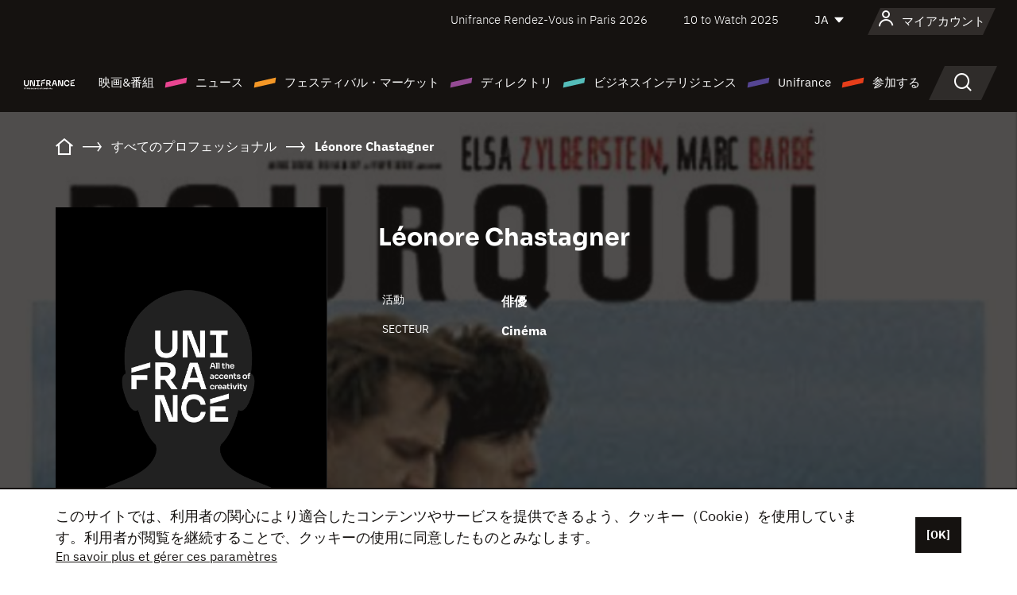

--- FILE ---
content_type: text/html; charset=utf-8
request_url: https://www.google.com/recaptcha/api2/anchor?ar=1&k=6LcJfHopAAAAAJA2ysQXhcpcbIYJi36tX6uIGLaU&co=aHR0cHM6Ly9qYXBhbi51bmlmcmFuY2Uub3JnOjQ0Mw..&hl=en&v=PoyoqOPhxBO7pBk68S4YbpHZ&size=normal&anchor-ms=20000&execute-ms=30000&cb=nldttgnvg9li
body_size: 49269
content:
<!DOCTYPE HTML><html dir="ltr" lang="en"><head><meta http-equiv="Content-Type" content="text/html; charset=UTF-8">
<meta http-equiv="X-UA-Compatible" content="IE=edge">
<title>reCAPTCHA</title>
<style type="text/css">
/* cyrillic-ext */
@font-face {
  font-family: 'Roboto';
  font-style: normal;
  font-weight: 400;
  font-stretch: 100%;
  src: url(//fonts.gstatic.com/s/roboto/v48/KFO7CnqEu92Fr1ME7kSn66aGLdTylUAMa3GUBHMdazTgWw.woff2) format('woff2');
  unicode-range: U+0460-052F, U+1C80-1C8A, U+20B4, U+2DE0-2DFF, U+A640-A69F, U+FE2E-FE2F;
}
/* cyrillic */
@font-face {
  font-family: 'Roboto';
  font-style: normal;
  font-weight: 400;
  font-stretch: 100%;
  src: url(//fonts.gstatic.com/s/roboto/v48/KFO7CnqEu92Fr1ME7kSn66aGLdTylUAMa3iUBHMdazTgWw.woff2) format('woff2');
  unicode-range: U+0301, U+0400-045F, U+0490-0491, U+04B0-04B1, U+2116;
}
/* greek-ext */
@font-face {
  font-family: 'Roboto';
  font-style: normal;
  font-weight: 400;
  font-stretch: 100%;
  src: url(//fonts.gstatic.com/s/roboto/v48/KFO7CnqEu92Fr1ME7kSn66aGLdTylUAMa3CUBHMdazTgWw.woff2) format('woff2');
  unicode-range: U+1F00-1FFF;
}
/* greek */
@font-face {
  font-family: 'Roboto';
  font-style: normal;
  font-weight: 400;
  font-stretch: 100%;
  src: url(//fonts.gstatic.com/s/roboto/v48/KFO7CnqEu92Fr1ME7kSn66aGLdTylUAMa3-UBHMdazTgWw.woff2) format('woff2');
  unicode-range: U+0370-0377, U+037A-037F, U+0384-038A, U+038C, U+038E-03A1, U+03A3-03FF;
}
/* math */
@font-face {
  font-family: 'Roboto';
  font-style: normal;
  font-weight: 400;
  font-stretch: 100%;
  src: url(//fonts.gstatic.com/s/roboto/v48/KFO7CnqEu92Fr1ME7kSn66aGLdTylUAMawCUBHMdazTgWw.woff2) format('woff2');
  unicode-range: U+0302-0303, U+0305, U+0307-0308, U+0310, U+0312, U+0315, U+031A, U+0326-0327, U+032C, U+032F-0330, U+0332-0333, U+0338, U+033A, U+0346, U+034D, U+0391-03A1, U+03A3-03A9, U+03B1-03C9, U+03D1, U+03D5-03D6, U+03F0-03F1, U+03F4-03F5, U+2016-2017, U+2034-2038, U+203C, U+2040, U+2043, U+2047, U+2050, U+2057, U+205F, U+2070-2071, U+2074-208E, U+2090-209C, U+20D0-20DC, U+20E1, U+20E5-20EF, U+2100-2112, U+2114-2115, U+2117-2121, U+2123-214F, U+2190, U+2192, U+2194-21AE, U+21B0-21E5, U+21F1-21F2, U+21F4-2211, U+2213-2214, U+2216-22FF, U+2308-230B, U+2310, U+2319, U+231C-2321, U+2336-237A, U+237C, U+2395, U+239B-23B7, U+23D0, U+23DC-23E1, U+2474-2475, U+25AF, U+25B3, U+25B7, U+25BD, U+25C1, U+25CA, U+25CC, U+25FB, U+266D-266F, U+27C0-27FF, U+2900-2AFF, U+2B0E-2B11, U+2B30-2B4C, U+2BFE, U+3030, U+FF5B, U+FF5D, U+1D400-1D7FF, U+1EE00-1EEFF;
}
/* symbols */
@font-face {
  font-family: 'Roboto';
  font-style: normal;
  font-weight: 400;
  font-stretch: 100%;
  src: url(//fonts.gstatic.com/s/roboto/v48/KFO7CnqEu92Fr1ME7kSn66aGLdTylUAMaxKUBHMdazTgWw.woff2) format('woff2');
  unicode-range: U+0001-000C, U+000E-001F, U+007F-009F, U+20DD-20E0, U+20E2-20E4, U+2150-218F, U+2190, U+2192, U+2194-2199, U+21AF, U+21E6-21F0, U+21F3, U+2218-2219, U+2299, U+22C4-22C6, U+2300-243F, U+2440-244A, U+2460-24FF, U+25A0-27BF, U+2800-28FF, U+2921-2922, U+2981, U+29BF, U+29EB, U+2B00-2BFF, U+4DC0-4DFF, U+FFF9-FFFB, U+10140-1018E, U+10190-1019C, U+101A0, U+101D0-101FD, U+102E0-102FB, U+10E60-10E7E, U+1D2C0-1D2D3, U+1D2E0-1D37F, U+1F000-1F0FF, U+1F100-1F1AD, U+1F1E6-1F1FF, U+1F30D-1F30F, U+1F315, U+1F31C, U+1F31E, U+1F320-1F32C, U+1F336, U+1F378, U+1F37D, U+1F382, U+1F393-1F39F, U+1F3A7-1F3A8, U+1F3AC-1F3AF, U+1F3C2, U+1F3C4-1F3C6, U+1F3CA-1F3CE, U+1F3D4-1F3E0, U+1F3ED, U+1F3F1-1F3F3, U+1F3F5-1F3F7, U+1F408, U+1F415, U+1F41F, U+1F426, U+1F43F, U+1F441-1F442, U+1F444, U+1F446-1F449, U+1F44C-1F44E, U+1F453, U+1F46A, U+1F47D, U+1F4A3, U+1F4B0, U+1F4B3, U+1F4B9, U+1F4BB, U+1F4BF, U+1F4C8-1F4CB, U+1F4D6, U+1F4DA, U+1F4DF, U+1F4E3-1F4E6, U+1F4EA-1F4ED, U+1F4F7, U+1F4F9-1F4FB, U+1F4FD-1F4FE, U+1F503, U+1F507-1F50B, U+1F50D, U+1F512-1F513, U+1F53E-1F54A, U+1F54F-1F5FA, U+1F610, U+1F650-1F67F, U+1F687, U+1F68D, U+1F691, U+1F694, U+1F698, U+1F6AD, U+1F6B2, U+1F6B9-1F6BA, U+1F6BC, U+1F6C6-1F6CF, U+1F6D3-1F6D7, U+1F6E0-1F6EA, U+1F6F0-1F6F3, U+1F6F7-1F6FC, U+1F700-1F7FF, U+1F800-1F80B, U+1F810-1F847, U+1F850-1F859, U+1F860-1F887, U+1F890-1F8AD, U+1F8B0-1F8BB, U+1F8C0-1F8C1, U+1F900-1F90B, U+1F93B, U+1F946, U+1F984, U+1F996, U+1F9E9, U+1FA00-1FA6F, U+1FA70-1FA7C, U+1FA80-1FA89, U+1FA8F-1FAC6, U+1FACE-1FADC, U+1FADF-1FAE9, U+1FAF0-1FAF8, U+1FB00-1FBFF;
}
/* vietnamese */
@font-face {
  font-family: 'Roboto';
  font-style: normal;
  font-weight: 400;
  font-stretch: 100%;
  src: url(//fonts.gstatic.com/s/roboto/v48/KFO7CnqEu92Fr1ME7kSn66aGLdTylUAMa3OUBHMdazTgWw.woff2) format('woff2');
  unicode-range: U+0102-0103, U+0110-0111, U+0128-0129, U+0168-0169, U+01A0-01A1, U+01AF-01B0, U+0300-0301, U+0303-0304, U+0308-0309, U+0323, U+0329, U+1EA0-1EF9, U+20AB;
}
/* latin-ext */
@font-face {
  font-family: 'Roboto';
  font-style: normal;
  font-weight: 400;
  font-stretch: 100%;
  src: url(//fonts.gstatic.com/s/roboto/v48/KFO7CnqEu92Fr1ME7kSn66aGLdTylUAMa3KUBHMdazTgWw.woff2) format('woff2');
  unicode-range: U+0100-02BA, U+02BD-02C5, U+02C7-02CC, U+02CE-02D7, U+02DD-02FF, U+0304, U+0308, U+0329, U+1D00-1DBF, U+1E00-1E9F, U+1EF2-1EFF, U+2020, U+20A0-20AB, U+20AD-20C0, U+2113, U+2C60-2C7F, U+A720-A7FF;
}
/* latin */
@font-face {
  font-family: 'Roboto';
  font-style: normal;
  font-weight: 400;
  font-stretch: 100%;
  src: url(//fonts.gstatic.com/s/roboto/v48/KFO7CnqEu92Fr1ME7kSn66aGLdTylUAMa3yUBHMdazQ.woff2) format('woff2');
  unicode-range: U+0000-00FF, U+0131, U+0152-0153, U+02BB-02BC, U+02C6, U+02DA, U+02DC, U+0304, U+0308, U+0329, U+2000-206F, U+20AC, U+2122, U+2191, U+2193, U+2212, U+2215, U+FEFF, U+FFFD;
}
/* cyrillic-ext */
@font-face {
  font-family: 'Roboto';
  font-style: normal;
  font-weight: 500;
  font-stretch: 100%;
  src: url(//fonts.gstatic.com/s/roboto/v48/KFO7CnqEu92Fr1ME7kSn66aGLdTylUAMa3GUBHMdazTgWw.woff2) format('woff2');
  unicode-range: U+0460-052F, U+1C80-1C8A, U+20B4, U+2DE0-2DFF, U+A640-A69F, U+FE2E-FE2F;
}
/* cyrillic */
@font-face {
  font-family: 'Roboto';
  font-style: normal;
  font-weight: 500;
  font-stretch: 100%;
  src: url(//fonts.gstatic.com/s/roboto/v48/KFO7CnqEu92Fr1ME7kSn66aGLdTylUAMa3iUBHMdazTgWw.woff2) format('woff2');
  unicode-range: U+0301, U+0400-045F, U+0490-0491, U+04B0-04B1, U+2116;
}
/* greek-ext */
@font-face {
  font-family: 'Roboto';
  font-style: normal;
  font-weight: 500;
  font-stretch: 100%;
  src: url(//fonts.gstatic.com/s/roboto/v48/KFO7CnqEu92Fr1ME7kSn66aGLdTylUAMa3CUBHMdazTgWw.woff2) format('woff2');
  unicode-range: U+1F00-1FFF;
}
/* greek */
@font-face {
  font-family: 'Roboto';
  font-style: normal;
  font-weight: 500;
  font-stretch: 100%;
  src: url(//fonts.gstatic.com/s/roboto/v48/KFO7CnqEu92Fr1ME7kSn66aGLdTylUAMa3-UBHMdazTgWw.woff2) format('woff2');
  unicode-range: U+0370-0377, U+037A-037F, U+0384-038A, U+038C, U+038E-03A1, U+03A3-03FF;
}
/* math */
@font-face {
  font-family: 'Roboto';
  font-style: normal;
  font-weight: 500;
  font-stretch: 100%;
  src: url(//fonts.gstatic.com/s/roboto/v48/KFO7CnqEu92Fr1ME7kSn66aGLdTylUAMawCUBHMdazTgWw.woff2) format('woff2');
  unicode-range: U+0302-0303, U+0305, U+0307-0308, U+0310, U+0312, U+0315, U+031A, U+0326-0327, U+032C, U+032F-0330, U+0332-0333, U+0338, U+033A, U+0346, U+034D, U+0391-03A1, U+03A3-03A9, U+03B1-03C9, U+03D1, U+03D5-03D6, U+03F0-03F1, U+03F4-03F5, U+2016-2017, U+2034-2038, U+203C, U+2040, U+2043, U+2047, U+2050, U+2057, U+205F, U+2070-2071, U+2074-208E, U+2090-209C, U+20D0-20DC, U+20E1, U+20E5-20EF, U+2100-2112, U+2114-2115, U+2117-2121, U+2123-214F, U+2190, U+2192, U+2194-21AE, U+21B0-21E5, U+21F1-21F2, U+21F4-2211, U+2213-2214, U+2216-22FF, U+2308-230B, U+2310, U+2319, U+231C-2321, U+2336-237A, U+237C, U+2395, U+239B-23B7, U+23D0, U+23DC-23E1, U+2474-2475, U+25AF, U+25B3, U+25B7, U+25BD, U+25C1, U+25CA, U+25CC, U+25FB, U+266D-266F, U+27C0-27FF, U+2900-2AFF, U+2B0E-2B11, U+2B30-2B4C, U+2BFE, U+3030, U+FF5B, U+FF5D, U+1D400-1D7FF, U+1EE00-1EEFF;
}
/* symbols */
@font-face {
  font-family: 'Roboto';
  font-style: normal;
  font-weight: 500;
  font-stretch: 100%;
  src: url(//fonts.gstatic.com/s/roboto/v48/KFO7CnqEu92Fr1ME7kSn66aGLdTylUAMaxKUBHMdazTgWw.woff2) format('woff2');
  unicode-range: U+0001-000C, U+000E-001F, U+007F-009F, U+20DD-20E0, U+20E2-20E4, U+2150-218F, U+2190, U+2192, U+2194-2199, U+21AF, U+21E6-21F0, U+21F3, U+2218-2219, U+2299, U+22C4-22C6, U+2300-243F, U+2440-244A, U+2460-24FF, U+25A0-27BF, U+2800-28FF, U+2921-2922, U+2981, U+29BF, U+29EB, U+2B00-2BFF, U+4DC0-4DFF, U+FFF9-FFFB, U+10140-1018E, U+10190-1019C, U+101A0, U+101D0-101FD, U+102E0-102FB, U+10E60-10E7E, U+1D2C0-1D2D3, U+1D2E0-1D37F, U+1F000-1F0FF, U+1F100-1F1AD, U+1F1E6-1F1FF, U+1F30D-1F30F, U+1F315, U+1F31C, U+1F31E, U+1F320-1F32C, U+1F336, U+1F378, U+1F37D, U+1F382, U+1F393-1F39F, U+1F3A7-1F3A8, U+1F3AC-1F3AF, U+1F3C2, U+1F3C4-1F3C6, U+1F3CA-1F3CE, U+1F3D4-1F3E0, U+1F3ED, U+1F3F1-1F3F3, U+1F3F5-1F3F7, U+1F408, U+1F415, U+1F41F, U+1F426, U+1F43F, U+1F441-1F442, U+1F444, U+1F446-1F449, U+1F44C-1F44E, U+1F453, U+1F46A, U+1F47D, U+1F4A3, U+1F4B0, U+1F4B3, U+1F4B9, U+1F4BB, U+1F4BF, U+1F4C8-1F4CB, U+1F4D6, U+1F4DA, U+1F4DF, U+1F4E3-1F4E6, U+1F4EA-1F4ED, U+1F4F7, U+1F4F9-1F4FB, U+1F4FD-1F4FE, U+1F503, U+1F507-1F50B, U+1F50D, U+1F512-1F513, U+1F53E-1F54A, U+1F54F-1F5FA, U+1F610, U+1F650-1F67F, U+1F687, U+1F68D, U+1F691, U+1F694, U+1F698, U+1F6AD, U+1F6B2, U+1F6B9-1F6BA, U+1F6BC, U+1F6C6-1F6CF, U+1F6D3-1F6D7, U+1F6E0-1F6EA, U+1F6F0-1F6F3, U+1F6F7-1F6FC, U+1F700-1F7FF, U+1F800-1F80B, U+1F810-1F847, U+1F850-1F859, U+1F860-1F887, U+1F890-1F8AD, U+1F8B0-1F8BB, U+1F8C0-1F8C1, U+1F900-1F90B, U+1F93B, U+1F946, U+1F984, U+1F996, U+1F9E9, U+1FA00-1FA6F, U+1FA70-1FA7C, U+1FA80-1FA89, U+1FA8F-1FAC6, U+1FACE-1FADC, U+1FADF-1FAE9, U+1FAF0-1FAF8, U+1FB00-1FBFF;
}
/* vietnamese */
@font-face {
  font-family: 'Roboto';
  font-style: normal;
  font-weight: 500;
  font-stretch: 100%;
  src: url(//fonts.gstatic.com/s/roboto/v48/KFO7CnqEu92Fr1ME7kSn66aGLdTylUAMa3OUBHMdazTgWw.woff2) format('woff2');
  unicode-range: U+0102-0103, U+0110-0111, U+0128-0129, U+0168-0169, U+01A0-01A1, U+01AF-01B0, U+0300-0301, U+0303-0304, U+0308-0309, U+0323, U+0329, U+1EA0-1EF9, U+20AB;
}
/* latin-ext */
@font-face {
  font-family: 'Roboto';
  font-style: normal;
  font-weight: 500;
  font-stretch: 100%;
  src: url(//fonts.gstatic.com/s/roboto/v48/KFO7CnqEu92Fr1ME7kSn66aGLdTylUAMa3KUBHMdazTgWw.woff2) format('woff2');
  unicode-range: U+0100-02BA, U+02BD-02C5, U+02C7-02CC, U+02CE-02D7, U+02DD-02FF, U+0304, U+0308, U+0329, U+1D00-1DBF, U+1E00-1E9F, U+1EF2-1EFF, U+2020, U+20A0-20AB, U+20AD-20C0, U+2113, U+2C60-2C7F, U+A720-A7FF;
}
/* latin */
@font-face {
  font-family: 'Roboto';
  font-style: normal;
  font-weight: 500;
  font-stretch: 100%;
  src: url(//fonts.gstatic.com/s/roboto/v48/KFO7CnqEu92Fr1ME7kSn66aGLdTylUAMa3yUBHMdazQ.woff2) format('woff2');
  unicode-range: U+0000-00FF, U+0131, U+0152-0153, U+02BB-02BC, U+02C6, U+02DA, U+02DC, U+0304, U+0308, U+0329, U+2000-206F, U+20AC, U+2122, U+2191, U+2193, U+2212, U+2215, U+FEFF, U+FFFD;
}
/* cyrillic-ext */
@font-face {
  font-family: 'Roboto';
  font-style: normal;
  font-weight: 900;
  font-stretch: 100%;
  src: url(//fonts.gstatic.com/s/roboto/v48/KFO7CnqEu92Fr1ME7kSn66aGLdTylUAMa3GUBHMdazTgWw.woff2) format('woff2');
  unicode-range: U+0460-052F, U+1C80-1C8A, U+20B4, U+2DE0-2DFF, U+A640-A69F, U+FE2E-FE2F;
}
/* cyrillic */
@font-face {
  font-family: 'Roboto';
  font-style: normal;
  font-weight: 900;
  font-stretch: 100%;
  src: url(//fonts.gstatic.com/s/roboto/v48/KFO7CnqEu92Fr1ME7kSn66aGLdTylUAMa3iUBHMdazTgWw.woff2) format('woff2');
  unicode-range: U+0301, U+0400-045F, U+0490-0491, U+04B0-04B1, U+2116;
}
/* greek-ext */
@font-face {
  font-family: 'Roboto';
  font-style: normal;
  font-weight: 900;
  font-stretch: 100%;
  src: url(//fonts.gstatic.com/s/roboto/v48/KFO7CnqEu92Fr1ME7kSn66aGLdTylUAMa3CUBHMdazTgWw.woff2) format('woff2');
  unicode-range: U+1F00-1FFF;
}
/* greek */
@font-face {
  font-family: 'Roboto';
  font-style: normal;
  font-weight: 900;
  font-stretch: 100%;
  src: url(//fonts.gstatic.com/s/roboto/v48/KFO7CnqEu92Fr1ME7kSn66aGLdTylUAMa3-UBHMdazTgWw.woff2) format('woff2');
  unicode-range: U+0370-0377, U+037A-037F, U+0384-038A, U+038C, U+038E-03A1, U+03A3-03FF;
}
/* math */
@font-face {
  font-family: 'Roboto';
  font-style: normal;
  font-weight: 900;
  font-stretch: 100%;
  src: url(//fonts.gstatic.com/s/roboto/v48/KFO7CnqEu92Fr1ME7kSn66aGLdTylUAMawCUBHMdazTgWw.woff2) format('woff2');
  unicode-range: U+0302-0303, U+0305, U+0307-0308, U+0310, U+0312, U+0315, U+031A, U+0326-0327, U+032C, U+032F-0330, U+0332-0333, U+0338, U+033A, U+0346, U+034D, U+0391-03A1, U+03A3-03A9, U+03B1-03C9, U+03D1, U+03D5-03D6, U+03F0-03F1, U+03F4-03F5, U+2016-2017, U+2034-2038, U+203C, U+2040, U+2043, U+2047, U+2050, U+2057, U+205F, U+2070-2071, U+2074-208E, U+2090-209C, U+20D0-20DC, U+20E1, U+20E5-20EF, U+2100-2112, U+2114-2115, U+2117-2121, U+2123-214F, U+2190, U+2192, U+2194-21AE, U+21B0-21E5, U+21F1-21F2, U+21F4-2211, U+2213-2214, U+2216-22FF, U+2308-230B, U+2310, U+2319, U+231C-2321, U+2336-237A, U+237C, U+2395, U+239B-23B7, U+23D0, U+23DC-23E1, U+2474-2475, U+25AF, U+25B3, U+25B7, U+25BD, U+25C1, U+25CA, U+25CC, U+25FB, U+266D-266F, U+27C0-27FF, U+2900-2AFF, U+2B0E-2B11, U+2B30-2B4C, U+2BFE, U+3030, U+FF5B, U+FF5D, U+1D400-1D7FF, U+1EE00-1EEFF;
}
/* symbols */
@font-face {
  font-family: 'Roboto';
  font-style: normal;
  font-weight: 900;
  font-stretch: 100%;
  src: url(//fonts.gstatic.com/s/roboto/v48/KFO7CnqEu92Fr1ME7kSn66aGLdTylUAMaxKUBHMdazTgWw.woff2) format('woff2');
  unicode-range: U+0001-000C, U+000E-001F, U+007F-009F, U+20DD-20E0, U+20E2-20E4, U+2150-218F, U+2190, U+2192, U+2194-2199, U+21AF, U+21E6-21F0, U+21F3, U+2218-2219, U+2299, U+22C4-22C6, U+2300-243F, U+2440-244A, U+2460-24FF, U+25A0-27BF, U+2800-28FF, U+2921-2922, U+2981, U+29BF, U+29EB, U+2B00-2BFF, U+4DC0-4DFF, U+FFF9-FFFB, U+10140-1018E, U+10190-1019C, U+101A0, U+101D0-101FD, U+102E0-102FB, U+10E60-10E7E, U+1D2C0-1D2D3, U+1D2E0-1D37F, U+1F000-1F0FF, U+1F100-1F1AD, U+1F1E6-1F1FF, U+1F30D-1F30F, U+1F315, U+1F31C, U+1F31E, U+1F320-1F32C, U+1F336, U+1F378, U+1F37D, U+1F382, U+1F393-1F39F, U+1F3A7-1F3A8, U+1F3AC-1F3AF, U+1F3C2, U+1F3C4-1F3C6, U+1F3CA-1F3CE, U+1F3D4-1F3E0, U+1F3ED, U+1F3F1-1F3F3, U+1F3F5-1F3F7, U+1F408, U+1F415, U+1F41F, U+1F426, U+1F43F, U+1F441-1F442, U+1F444, U+1F446-1F449, U+1F44C-1F44E, U+1F453, U+1F46A, U+1F47D, U+1F4A3, U+1F4B0, U+1F4B3, U+1F4B9, U+1F4BB, U+1F4BF, U+1F4C8-1F4CB, U+1F4D6, U+1F4DA, U+1F4DF, U+1F4E3-1F4E6, U+1F4EA-1F4ED, U+1F4F7, U+1F4F9-1F4FB, U+1F4FD-1F4FE, U+1F503, U+1F507-1F50B, U+1F50D, U+1F512-1F513, U+1F53E-1F54A, U+1F54F-1F5FA, U+1F610, U+1F650-1F67F, U+1F687, U+1F68D, U+1F691, U+1F694, U+1F698, U+1F6AD, U+1F6B2, U+1F6B9-1F6BA, U+1F6BC, U+1F6C6-1F6CF, U+1F6D3-1F6D7, U+1F6E0-1F6EA, U+1F6F0-1F6F3, U+1F6F7-1F6FC, U+1F700-1F7FF, U+1F800-1F80B, U+1F810-1F847, U+1F850-1F859, U+1F860-1F887, U+1F890-1F8AD, U+1F8B0-1F8BB, U+1F8C0-1F8C1, U+1F900-1F90B, U+1F93B, U+1F946, U+1F984, U+1F996, U+1F9E9, U+1FA00-1FA6F, U+1FA70-1FA7C, U+1FA80-1FA89, U+1FA8F-1FAC6, U+1FACE-1FADC, U+1FADF-1FAE9, U+1FAF0-1FAF8, U+1FB00-1FBFF;
}
/* vietnamese */
@font-face {
  font-family: 'Roboto';
  font-style: normal;
  font-weight: 900;
  font-stretch: 100%;
  src: url(//fonts.gstatic.com/s/roboto/v48/KFO7CnqEu92Fr1ME7kSn66aGLdTylUAMa3OUBHMdazTgWw.woff2) format('woff2');
  unicode-range: U+0102-0103, U+0110-0111, U+0128-0129, U+0168-0169, U+01A0-01A1, U+01AF-01B0, U+0300-0301, U+0303-0304, U+0308-0309, U+0323, U+0329, U+1EA0-1EF9, U+20AB;
}
/* latin-ext */
@font-face {
  font-family: 'Roboto';
  font-style: normal;
  font-weight: 900;
  font-stretch: 100%;
  src: url(//fonts.gstatic.com/s/roboto/v48/KFO7CnqEu92Fr1ME7kSn66aGLdTylUAMa3KUBHMdazTgWw.woff2) format('woff2');
  unicode-range: U+0100-02BA, U+02BD-02C5, U+02C7-02CC, U+02CE-02D7, U+02DD-02FF, U+0304, U+0308, U+0329, U+1D00-1DBF, U+1E00-1E9F, U+1EF2-1EFF, U+2020, U+20A0-20AB, U+20AD-20C0, U+2113, U+2C60-2C7F, U+A720-A7FF;
}
/* latin */
@font-face {
  font-family: 'Roboto';
  font-style: normal;
  font-weight: 900;
  font-stretch: 100%;
  src: url(//fonts.gstatic.com/s/roboto/v48/KFO7CnqEu92Fr1ME7kSn66aGLdTylUAMa3yUBHMdazQ.woff2) format('woff2');
  unicode-range: U+0000-00FF, U+0131, U+0152-0153, U+02BB-02BC, U+02C6, U+02DA, U+02DC, U+0304, U+0308, U+0329, U+2000-206F, U+20AC, U+2122, U+2191, U+2193, U+2212, U+2215, U+FEFF, U+FFFD;
}

</style>
<link rel="stylesheet" type="text/css" href="https://www.gstatic.com/recaptcha/releases/PoyoqOPhxBO7pBk68S4YbpHZ/styles__ltr.css">
<script nonce="tr059dW-e6krkwbzW6zFAQ" type="text/javascript">window['__recaptcha_api'] = 'https://www.google.com/recaptcha/api2/';</script>
<script type="text/javascript" src="https://www.gstatic.com/recaptcha/releases/PoyoqOPhxBO7pBk68S4YbpHZ/recaptcha__en.js" nonce="tr059dW-e6krkwbzW6zFAQ">
      
    </script></head>
<body><div id="rc-anchor-alert" class="rc-anchor-alert"></div>
<input type="hidden" id="recaptcha-token" value="[base64]">
<script type="text/javascript" nonce="tr059dW-e6krkwbzW6zFAQ">
      recaptcha.anchor.Main.init("[\x22ainput\x22,[\x22bgdata\x22,\x22\x22,\[base64]/[base64]/UltIKytdPWE6KGE8MjA0OD9SW0grK109YT4+NnwxOTI6KChhJjY0NTEyKT09NTUyOTYmJnErMTxoLmxlbmd0aCYmKGguY2hhckNvZGVBdChxKzEpJjY0NTEyKT09NTYzMjA/[base64]/MjU1OlI/[base64]/[base64]/[base64]/[base64]/[base64]/[base64]/[base64]/[base64]/[base64]/[base64]\x22,\[base64]\x22,\[base64]/ChADCkcOBMcKgRlw/JXvCisOIPU3DgsO+w7HDtMORHTIGwrnDlQDDk8KIw65pw6Y0FsKfAMKQcMK6MznDgk3Cg8OeJE5cw7lpwqtIwovDulsIYFc/IcO1w7FNaRXCncKQZsK4B8Kfw7RRw7PDvA/ClFnChQPDnsKVLcKkPWprKDJadcK4LMOgEcOYOXQRw4TCuG/DqcOsXMKVwpnCmcOHwqpsbMKiwp3Csx3CusKRwq3Clgtrwpttw6bCvsKxw4nChH3DmyYcwqvCrcKgw4wcwpXDvjMOwrDCqWJZNsOUCMO3w4dWw512w57CisOuAAlXw5hPw73CgFrDgFvDiGXDg2wVw4diYsKvT3/DjBIcZXIuV8KUwpLCkwB1w4/DkcOPw4zDhGpZJVULw7LDskjDumE/CjRRXsKXwqIaasOkw5fDihsGE8OOwqvCo8KqV8OPCcOpwrxaZ8OXOQg6R8OGw6XCicKAwpV7w5UvUW7CtSzDocKQw6bDp8OFMxFEf3oPI0vDnUfCswvDjARnworClmnCiyjCgMKWw6QcwoYOAHFdMMOow4nDlxs/wrfCvCBiwqTCo0M/[base64]/Cn3U6PMObC8OFwoZWw6zCk8O/CMKjw6TCtRfCog/CtkURXsKdRTMmw7DCsRxGcMOSwqbChUTDmTwcwqV0wr0zAk/CtkDDmF/DvgfDsEzDkTHCksOwwpIdw4x0w4bCgl5+wr1Xwp7CjmHCq8KWw7rDhsOhXMOYwr1tKg9uwrrCoMOYw4E5w6rCosKPESDDoBDDo2/CrMOlZ8Oww6J1w7hXwr5tw404w5ULw7bDscK8bcO0wq/DqMKkR8KWScK7P8KjIcOnw4DChFgKw648wqc+wo/DrEDDv03CvDDDmGfDki/DnR8uRm8wwrLCohfDtMKDLj43BjjDhcO9ajLDrRbDtDLDpsK5w6LDjsKfFnXDhCkswoctw7gewqlDwrpCB8KQOnFANgPCj8KMw5FVw6A3B8OTwqJsw4PDrzHCisK1X8Kcw4/[base64]/WirCisO3CMKhwpbDuxTCo24XI8Kiw4NZw6liKRwPw6TDsMOBSsO2asKdwroswo/DqWnDp8KhJTDDqVzCtcOIw5BXERHDsXRqwoohw7A/H2LDt8OUw5k6D0DCnsK8fhnDn0Y0wofCgDrCmW/Dqgl6wpHDuhvCvDZzCDkww5LCiynDhsKpaitCcsOTR3LCvcO5wq/DhinCh8KOdzFTw7BmwplWdCjCq3LDisOlw754w4rCoA3CgwBHwqbCgFpLJzsmwqYEw4nCs8Kww651w4BaTMKPfF0hfi5gUCrCvcKJw5hMw5EVw6TCgMOLF8KBdMKLNlXCoivDhsO4Zg8ZNXoUw5gOH0bDtsOdQsO1wofDv1TCtcKrw4DDl8OdwrDDmX3CosOuTg/DpcKTwpLCtcK1w7PDp8OuZxbCgXfDr8O7w4jCkMO0fMKpw53DqWYsPlk+c8OmbW94CcKyO8KrCgFbw4DCscOwTsOVW2IcwozDglcowohBWcK6wqXDvVMew6MnPsKkw7jCpsKewojCj8KRU8KdUwcUECHDtsOpw4o+wpRhZAIyw6jDiFzDn8Ksw7/CrMOkw6LCrcKRwpQCe8KFQinCm2HDtsO/[base64]/[base64]/V03CmsONeMKBw7xewoHCpklHHMOnI8KLYWvCrmQEDk/DrlHDh8OTwrYeLsKdHsK/wpFCNsOfKcO/w6/Drn/CrcOdw4ITTsOTSg8ILMOLw6fCmcOvwonCuHtJwrl+wovDnHcgBgEmw7rCjyPDggwlaz9YKxR9w4jDvhh+PDFabcK/w5ssw7nCk8OTQ8Oiwo9mEcKbK8KkVXJbw6nDji3DusKYwpjCgCvCvXrDggs/[base64]/ClMOdw6l2CsK7wpnDqEB1KsK8AhHDiHXChWwYwrXCscKQOzRtw6fDhW7Cp8KMBMOMw7gHwo1AwosHS8KiP8KEwo3Cr8KiNioqw7PDgsK3wqUiecOIwrjCtDnCocKFw5Qsw5LCu8KLwqXCs8KKw7XDssKNw6h8w5TDiMOBYDw0T8K0wpPDjcOxw4oxMGY4wrlzH0vCoz/DjMOuw7rClcKqbcKdRCrDoFU+w4k9w5ACw5jClWXDg8KiZzjCth/DucK2wprCvSjDsUXCs8OwwoBmOErCkk4uwqpmw5Vmw5dgOsOTEy1Sw7zCpMKow4zCs3LCtg7Do37CsUfDoj90WcOLJl5MI8Kbwq/DqjBrw5fCgCDDk8KlEMKaFF3DlsKWw6PCjyTDkwMvw5zCjDM5TUkRwrpWE8O1H8K5w6nCvG/Cg23CvsKAVsK/MANsSwEuw47CvsKow6TCmh5GHjbDvSAKNMOAehF9RBnDqm7ClAIUw7Zjwq8zRsOuwr4ww7tfwqhCc8KaDisdRVPCu3HDsS0/f30yeyXCvMK/w5gVw5TDlcOgwo9rwqXCksK6Kw1aw77CvSzCiVdpe8OLJsOUwpzCmMKhw7HCg8ObaQ/DtcKiYSrCuxVBOG41wroow5YQwrbDmMKGw7TCncOSwoMvTWnDkBYiw4fCk8KXeBJDw4ELw51ew6fClcKGw4/DqMOzYWlOwrI2wodvZxHDucK6w6klwpVXwpRiTTLDksK1agc3CHXCmMKEF8O6woDDsMOYIMKGw5N+CMKjwqwLw6PCpMK2VXofwqM0w4RBwrwUw4DDicKdVcKYwo1yYivCpWMcw4Y0cwUdwp4Nw6HDpMOLwpPDo8K8w4IlwrBcCF/DiMKAwqfDmHnDnsOXPcKIw6nCtcOyUMKLMsOAS27DkcK9V2jDs8KoD8Oab2TCs8KkbsODw4p2XcKow5HCkll3wpwRZjQ8wp/DmGPDi8Kbwo7Dh8KQMyRyw7TDncOgwpfCvV7CqSFBwpBFSMOiMsOrwonCksOawpvCiUbCicOdSsKwK8Kqwq/Dh29UK25Nd8KwU8K9BcKwwofCgsKJw48Hw6ZYw6PCjgEgwpvCiF3DmEfCnGbCnkAkw5vDpsK8P8K8wqlSagULwqbCj8OcD2/CmD5pw5MNw7BaMsKacVMtT8KvO2/DlRFawrENw5DDvcO5bsK7YcORwo1Mw53CqMKVYMKEUsKDCcKBD0ICwrLCv8KHDSfCpFvCpsKpV1hHWAUBKy3CqcORGsODw716EcKRw4BrBVbDrCHCi1rCm2HDo8Osc0rDj8KAQcOcwrwaY8KGGD/CjsKSKBkxacKIGC5Jw6xKdcKEcwHDl8OxwqbCuhBtfsKzfRFswrguwqzCksOQFMO7R8ORw7wHwqHCisKkwrjDi386XMOtwrwdw6fCtwErw4XDky/ClcKcwqYQwpfDgS3DoX88w6h8V8Oww7bCg3HCj8Kswp7Cs8KEwqk1PcKdwrkVC8OmW8KHWcOXwqvDsTI5w58JShx3CSIoRG3DncK/cjnDlcKpOcOhw53DnCzDnMKsLTN8V8K7ShUTEMONCDfDhSMiMsK/w6DChMK2MGXDlk7DlsOiwqrCnsKCVMKqw6/ChA/Co8Klw7pDwqkqES7DvQAYwqFZwppZGGxbwpbCtMKHM8OqWkrDmmUwwpnDj8Kcw6zDqmQbw6/Di8OSBMOOaD91UTHDslcMW8KuwoPDo2RqNFtcYV7CpRXDjENSw7FEbFDCtCLCuHVTEcK4wqDCom/[base64]/ChiLCqMK3YHZow75cwrpZw6HDjsOwVmxHw7rChsKCwpzDicOIwpbDj8OhIlXCkR5NEcKHwo3CsWUlwrACYFHCtHpzw7jCscOTOE3Cq8K4fMOzw5TDr0gVMsOCwqfCvDlEFMOPw4QZw6oXw4TDtTHDhBcCOMOZw4IAw6Anw6kyaMOuUi/Dk8K2w5YWZsKJZsKTN2nDnsK2CxUIw44xw4/[base64]/w6LDpk0hwq7Dt1V+wp/DiXIjYQ/DlULCrsKPwr/DmMOYw5pBCSRzw6vCvMKRT8K5w7wZwpXCnsOxw53DmMKNKsOQw4vChV4Gw5kaR1M+w7wOesOVX2Vqw70ww7/[base64]/Cm8KIw6IPGMOvWcOgw5fDqgDCjFnCrg/DgV3Din7Cs8O/w5dmwolxw4hDZjvCrsO7wp3CvMKGw7/Cp2DDrcKnw6FBFS0twoQJw5YCGQvCt8KFw78iwrBFPjTDqMK/fcKfS11jwoxyL0HCsMKIwoPDrMOnYnbCuSXCmMOtPsKpHsKtwpzDn8KgXmdAwq/Du8KNJMKsQT3DqUDDosOzwr0tNUjCmgbCrcOQw4nDkVABccOOw4Anw6Qlwo8VfxtDKS02w4/Dvgk5UMOWwr5Sw5hWwpTDqcOZw6TCiHZswoohwqtgXBdrw79/wrcYwr3Do046w5PCkcOPw4NQdcORX8OOwoA6wrPCkADDgsKPw7/[base64]/[base64]/CuQ8RVC8GwoEPw6jDlMO8wpwdT8KVbWwjNcOAPsOtZ8KKwoY6wo5qRMOeXW5Awp/Cm8OhwqPDpXJ2XH7DkTJhPsKgcErDjATCqEbCt8OsXsOGw43CsMOjXMO+VV/CicORwrJCw68PbcOawoXDph7CmsKmdAkNwo4DwqrClhzDqhXDpzAAwqZBOBbCkMK9wrTDssKIYsOzwrjCmHrDmCdDeATCpyUta0p2wrrCkcODCMKXw7UMw4TCu3fCsMO/IUTCr8KVwq/[base64]/w6h0w6nDi8KFw6/DtcOudyHDl8KXcsO/KcOcPnzDhwDDtMOJw7XCiMOew4hMwqHDisOdw4jCmsOHdH4sNcKzwoZuwo/CryFyUmTCrhAVFMK9w47CssKHwo9qdMKmEMOkQsKgw5bCoQAWD8Ofw7LDkETDgcOjRToIwo3DlxcJN8OrYVzCk8Kuw5wnwqJawoHDijEVw6DDm8Opw7fCoW50wpXCk8OZXUgfwozCvsK/DcOHw5V0IFZ1w44/wpvCi3UFwoHCmy1Ych3DtC3Cp3vDgsKJWcOKwrIeTAvCiTfDmQfCiD/DpgU5wrVQw75Kw4TClgHDmiLCscOxYGjClUzDtsKuf8KjNhwLI2HDgmwrwovCvcOkw4XCkcOlwp/DpDjChGTCkVvDpwLDocKMd8K3wpIlwpBmaGFtw7HCuWFHw70RB1k8w59hGMOWIwrCuUhBwqMzRsKeKcKqwqIyw6/DvcKoWcO1NcOVL1Icw4rDpcKGbHBAZcK+wqFowqTDvQzDknHDpcOCwpUqeAUnemw7wqpVw5oew4Riw5B8OWknBUrCqlgOwpR/[base64]/KcOLwo9WXcKlMsKXwpYpw4jCknU0JcK+GsKlM0XDlsOJZsOlw6HCoCw5N31mDV8kKlM1w4LDuwNlTsOrw4TDjMOEw6/DhMOMf8OiwqvDh8OUw7LDiwFhccKnSQXDjMOuw5ESw4zDl8OzGMKoVB7DkSnCvXYpw43CosKcw5hpLXdgEsOoK3XCncOlw7vDsyVtJMOATnPCgUB7w5fDh8KqMD/CvnZcw4/[base64]/CthLDtsOawoJzwqLCmsOsCGpMMsKlw4HDllLDtjjCjkPCvsK3Ixl2FVomYGlYw7AhwplXwrnCqcKawqVIw5rDnmzCi1nDg2sUJ8K/A0NWNcKMCMKNw4nCpcKQUUsBwqXDjcKZw492w63DpcO5R0DDtcOYSyXDv08HwoszcsKzQ0Bzw4IDwpxZwqnDuz/DmAB8w4PCvMKQwo90BcOOwo/DlsOFwrDDuQjDsAUIdEjClcOmOFoGwqtXwrZ6w5HDoQdREsKUVVw9bF/CusKpwrPDqXdkw4kzMWgfAyZHw7ZLBBhjw7RKw5hNfhBjwp3Dn8KEw57Dn8KawodJCcOtwoPCtMKeMlnDknbCmsKOMcOOe8OHw4bDtcKiRC9jdk3Cu28/HsOGRsKBLUp9U2c2wp9qw6HCq8K+exAdOsK3worDqsOvBsO0w4TDgsKgPGLDuEBcw6pWBhROw6t3wrjDj8KQD8KmfgwFS8K5wrs0ZVNXeG7DocO/w4gcw6zDqhrDjSkVc3VcwohfwqLDgsOOwoQ/wq3CiRPCssObd8O8w6nDlsO9Aw3DvSLCu8Oawo8rbygew4MgwrtUw5/CkX7DiQQBHMO0WQhrwq3CjRHCn8O6K8KgUMOoG8Kgw4zDk8KRw7t+PDRww5bDk8Ovw6nDscO7w6oqUcKTV8Oew7lnwo7DnzvClcOZw5nCp3jDlntBHzHDtMKqw7wFw6vDqWbCjMKNYsK0M8KhwrbDr8OQwoN9wozDoG/Dq8Ovw7DCiHbCjMOnLMK9N8OXazDCiMKEcMO2GlBLwrFuw4jDm1/DvcKEw60KwpIxUX1Yw4rDiMOVw5nDv8OZwp7DqMKFw4Anwqh9PcOKZMONw7XCrsKXw57DiMKWwq8xw77DjwtffmMFQcOmw5Ebw6XCnlHDhC/Di8Obw4HDqRvCqMOpwpVJw57DvFLCt2ARw6QOO8KbS8OGXVXDlMO9w6U0E8OWdFNrMcK5woQ9wojCjGDDqcK/w6oeeg0rwpwkFndmw4oIT8OePDDDscKlcDHChsOLPsOpOADCugbCs8OGw7jCkMKSPCN0wpB6wpt2fkhcIMOGH8KKwq/CvsObM2/DmsOewrIBwrIsw4tbwq7CtMKAecOdw4fDgGrDh1/ClsK2eMO6PCpJw4/DuMKiwqjCvRRmwrvCl8K2w6w/[base64]/Cq8Ouw70mwonDosOiwpbDjxl4VEDCp8K7I8KswqPCqsKSwoU3w5/Cq8KpKk3DnsKuXSjCmcKdbyTCiADCpcO6eTfClx/DvsKLw59ZNcOvZsKhAMKwHTbDl8O4asK5McOFScK3wrPDoMK/ehNuw5nCu8KaB3DChMOtN8KGD8OewphlwothXsKQw6PDh8OzbMObQirCkmXCgsOowqkmwolEw4p9w4HCpgDDvmrCgz/CmTDDgsKOacO8wo/CkcOCwqbDt8Okw7bDrGwlEsOoZi3DkTwsw4TCkHlSwr9EGErDvTfCk23Cq8OhK8OGLMOmBMOSUzZlGFtswrwlOMK9w6XDvUQLw60Yw4DDvMK6eMK9w7Zkw7TDkTHCuDI7JwHDlFfChW8xwqZ0wrILUV/[base64]/wqrCqsOvV8OqTmkeEEDCs8ObasOtX8OcwrkeQcO1wql4HcKBwpsrAD08a206aD88asORbk/CsXLDshA2wrwHw4LDlMOxDUoSw5tGY8KMwqTCjMKQw5TCjMOcw5LDlMO0BMKvwrw2wobCrmvDhcKcdMKMXMOlcwvDmk9qw6QTesOgwrzDp0VbwoQbTMKlKhbDocOzw61OwqHChEsKw7jCmAN/[base64]/DksOvw6QKw63DhFJxMxFiw7XDnm7DkhdmHWxDUcOEecO1Zy/DiMKcJFMjIBrDqGPCi8Oqwr8Vw43Dm8KnwqRewqQsw6fCkl/[base64]/ClyjDv8O8AcO1dMOrAWNlwqp0wq8Awq/DmFdpUA4BwpZlOcK5OmsywqHCvj00HCzCksK0bcOow4hlw53Cr8OQX8KHw6PDiMKSXi/DmMKpUMOtwqjDjjYRwogww6/Cs8KAbkRUwqDDqwEfwobDgEDCnFJ2Y17Cm8Kmwq3CmgxVw5TDuMKXD0dHw47DoC8rwrTCknAbwrvCu8KRbsKDw6hqw5kPdcKqOzHDnMK/RMOuTijDpWFuJ3d7GFbDg0JsFyvDi8O5PXoHw7R5wqUzPVkeDMOLwo/Du1XDgMOZPS3CvcKgOEYVwptSwo5PUcK1a8OwwrkZw5nCi8OIw7A6wowawpwOHS/DjXPCp8KJPUdGw4PCoC7CqMKNwpE3AMO5w5DCq1kMZcK8Aw7CssOSU8O8wqIHw6J3w5ssw5wFOsO/Swo/wpJAw7XCnMO4TFESw43CrWgaGsK8w5vCj8O/w6sXTDDCocKrUcOgMRbDoBHDuG/CncKnFQfDoAHCo07Du8Kww5TCkEQ3MXUkLhoNesK1TMOpw5TDqkvDplAHw6jCsntgGGXDnzzDvsO0woTCvkw1UsOgwpwPw6gpwojDpcKfwqYfecO1O3U6wph5wpnCrMK5dQAiIDoxw651wocHwq3Cq2bDtMKQwqVrAMKUwo/[base64]/Di8OURS4TPsO8w5bCk23CsxZswp7DuUNjc8KRLQbChnzCnMKUcsOoGzzDsMOHXcKeIsOjw7DDszkPKynDn0dmwoNRwofDkcKKYMOsLcK9bMOgw5zDmcKCwo1Cw5xWw6rDoGTDiwEqeFRWwp4Qw5/Cpkl3TUE+ZXx8woEvKlh1AsKEwqjCky7DjVkTP8OKw7xWw6FSwqnDiMOjwr44ClLCt8KsK2vDjkknwoUNwp7DhcKMIMKow5Z9w7nDsh91XMO7w5rDnknDtzbDmMOEw4thwr9OAXFOw77CtMKmw6zDtTlOw7DCuMK3wpcVTRpSwrHDvEbCvRtnw4PDuhnDlThxw7XDhh/CrzsKw5nChxTDgcOWJsOVcMKAwoXDlELCtMO9LsO5VFBrw6nCrWrCoMOzwpbDiMOSPsKQwqHDhSYYMcK+w6/DgsKta8KNw4LCkcONPcKkwpd+w6ImazcdbsOgGcKowpBIwo8nw4NRR3BSPl/CmTvDgcKXw5MCw7oMwpzDrUlcIn3CvVI2J8OpF141f8KoIsOUwobClcO0w4jDs3gCc8O+woLDh8OWYRjChzg6woDDu8OPEsKJJVYiw5/[base64]/CkMKVwqjDsMK/[base64]/CuxpOw4zCjCbClBh2w47DvQ4iHMKNw73CqiLDpBxMw6YFw5bCksK+w51cD19UPcKrLMK8MsOewpNWw6bCqMKdw7Q2NR86P8KfGggjJFQiwoHChCrDrihQMxA+wpDCoRNxw4bCvCdtw5/DhwnDl8KPHMKxHkw7wrnClsKxwpzDrMO/w7/DgsOow4fDrcK/woHDmxbDpW0Mw5ZNwprDiBnDrcK8BWR3ThR0w4cHPjJNwrw3ZMOBJWNKd2jCgcKTw47DgMKxwqlCwrF/wo5Re1vCj1rDqMKcTh5BwphPccOwbsKewo47bMKDwqgDw5ZaI0s1w6MBw4I4UMO0BE/Cim7Cow1Ew7zDicKxwoHCqMK7w4rDthvCqDnDvMKlTsOOw5zCssKsQMOjwrPCllVIwoVHbMKtw69fw6xlwpbCu8OgAMK6wpFCwqwpfh3DoMKuwpDDvBwgwqjChMKgMsKJw5U7wovDsi/Dq8KEw4TDv8K5CSbDmnjDmcOaw7sCwoTDl8KNwpkfw7QYDFPDpmbDlnvDrsOVasKzw6J0EQ7DosKawr1tEUjDlcKww47Cgz/DgsOawoXDicKCZjluaMOIGAXDqcOEw71BHcK1w5JSwpc3w5DCj8OuJ0LCjcKGZggRaMOCw6gpY11wNGvCilHDuHcLwo5vwqt7IyMcC8OpwpMmFyjChDLDq3EZwpFeRxLDicOuIG3DmMK7f3/[base64]/wrfDsG9+d8O2wrPCi8OQFAsTwqkOwq3DkAjDhmctwr8WTsOGAQ1dw6bDkUTCj0Qfe2rCoQJnQMKkMsOVwrLCn1IPwqMsGsOjw47DlMKtW8K9w5vDsMKcw5tmw5ciT8KZwoHDucKNFQNrS8ODdcOKF8O9wrwycS9fw5Mew4sxVgQEMQzDnkRgE8KnbWo/UWgNw7BfC8K5w4DCr8OACT8gw59SYMKNPMOfw7UFU1/CuE0QfcKTVDnDr8OOPMKUwo1XB8Kiw4LDmBJBw7YJw5ZmdsKSHwXChsOYO8KhwqPDv8Okw74gf03CtX/DkCsBwrIMwq3Ci8KDaWHDpsO0LWnDv8OXYsKIYy3Cti09w5FtwprClDtqNcO2KBMqw4teccOdwoDCkXPCmBnCryvChMOnwr/DtcKzY8OYb2EKw7F2WHE4R8Ofb3vCrMKrAMKuw5IxASbDjxUgR1LDscKNw64saMKPTAd7w4QGwroGwohGw6TCsVvCm8K3dj5jS8OkYsKrJMKGOBVMwpzDtR08w5kGG1fDisK/wpEfeUVtw4UEwrnCl8KyA8KWW3EvfGLClcKQRMOnYMOhc3cIA3PCtsKLU8O2w4rDmDzDlXN6VHrDrx4YY2kSw77DkDfDgDrDrUbCocOtwpTDkMOPRsOwO8OewptqW2pbfcKawo7CssK1UcOfCFJhC8OSw7VHw4HDq2xcwojDkMOVwqd+w6onwoTCgyjDgh/DnHzDqcOiF8KyWUlWwp/DuiXDgQcFCXbChizDtsOpwrzDrcOMR3tswp/Dt8Kob0jCksOcw7dSw7FxdcK+c8OdJcKqwqttQMO8w4Esw5fDgBRDLG9yLcOewphhdMOvGAsmEAM9SsKoNcOdw7Ucw70DwpZud8OwHMKVO8Kodx7Cpgtlw65Bw4nCnMOBTwhnbsKgwrIYDVrCrFrDtD/CsRQdNjLCnCo/[base64]/DpcObwossw4LDtcO1w4rDr3DCpMO3w6YcDDHDh8OKTQg5VcKEw5gww74pHy9DwosLwrd+UCzDpgYRI8OPCsO0T8KiwqAZw5AHwrjDg2NGa2jDq2ogw65xLSVQMMOfw7fDojY0Y1TCp2LCtcOdOcObw4/Du8OgCBQlFi12aA/DlkXCikPCgSVFw4sew6pvwqx7choyZcKTegA+w4x4FWrCrcKGCk7ChsOSSMOxQMKIwovCpcKew6Ahw69jw60pecOCQcK+w6/DjMO4wr19LcO7w6pQwpfCrcOCHMOqwpViwrQsSl8oJhkWwp7Cs8KJDsKFw4APwqPDssKQN8KVw5/DiTvCgTHDthk8wpYyCcOBwpbDl8KFw6/DtxrDkQYvDsKpYR1Hw4jDtMK3bcOBw4hvw7NpwpPDnCXDiMO3OsO4XHBPwq5/w6UIdHEHwpJSw5fCgwUew4lFcMOiw4TDlMOcwrI2YMO8bRRLwqcFV8OWw5PDpSnDmkB6GSlFwqAlwo/[base64]/CtiTCg8OgXMOoLsKxw7nDmsOsHsOsw5JdHcOnFkzCjHs0w5F7Y8OnWcKhQ0gGwrgvOcKqTXXDj8KOWzjDtMKJNMOVUETCg1lrOifCmCDCuitadMKzT2c/woTCjDrCscOhw7A/w7J6woTDl8OVw4h5Q2bDu8OLwqXDjXTClcO3fcKGw5TDrkfClxvDsMOiw5PDgwFMGMKFECTCvDjCrsO/w5jCozgTW2jChEXDnMOnIMK0w4PDoAbCjG7ChCR3w57CucKUbHHCmR8kZg/DrMK/VMK3IivDviPDvsOfXsKiNsKCw5DDvH0Gw47DtMKRMycSw7LDlyDDmm17wodIwpTDuUNsEyjCuhDCvg4zJl7DvQjDgHfCvTTDvC0wHhpjDF/Dvy0tPUYmw59ma8O/[base64]/MiAodMKfw5IIw4BGw6XDrMKUHMOUwpsDw6LDiRYmw5VGDMK6wrgaOFErw4RRUMOcw4kAOsKZwo3DmcOzw5E5wrwawoNyZkw6acKKwrAeGcOdwpfCpcObwqsCMMKrWiUDwqNgZ8KHw5fCsSYVwo7DvlEOwoAZwpHCrMO6wr/CqMK/w7/[base64]/CqhZHMz0tw7PCtsO+cMOzW00ewpzDiMK1w6XDtMOLwpkSw5LDm8OAN8Kaw4HDtcO7YF5/wpjCiUnCgzHCjUnCpDXCnnDChUopdE8/w5dtwrLDrGRkwoLCu8OYwoDDt8Krw6YQw608RcOMw4FGF2Zyw6MjAcKwwpRIw61DIToDwpU0US/CqsK7NidRwqvDgyzDucK+wqrCpcK0wqnDuMKgHcKeAcKWwq4WGRlLDgfCn8KNVsOtasKBFsKDwpnDsxvCghjDrlF9bUwuAcK2WiPClC/DmV7Dt8OrKMORCMOUwrE0e17DuMOkw6rDjMKsIcKVwpJ6w4bDh0bClw56HHZiwpjDncOZw7/CqsKAwqwmw7VFP8KzPHfCkMK0w6Y0wovDlUrColwgw6fDhmMBVsKnw63Co2NDwoUNEMK+w5JxDCl3ZDscYcO+QWAqWsOVw48JClt6w55YwobCr8KiSsOew5bDrz/DvsKjFcKtwoM+QsKpw7hrwrkOZcOHSMOFaUHCo3TDum3CicKJQMOvwr5+VMKnw6pab8O/LcOPYTvDisOeK2bCgzPDicKiWw/[base64]/Ck8OmMiDCvmMCM8OIwpbCmMKwSRfDqDnCnsKna8OODX/CoMOfGsOvwqPDkTtiwrHCpcOhRMKAZsOIwrjCtSFQX0DDpQDCrTNvw44vw6zCl8KKLsKOY8KgwqFLAW5zw7LCj8KDw77Cs8OhwoB5KkVMXcKXE8OUw6BaWyEmwo1/w5bDtMO/w70QwrbDqQ9GwrLCrVYVw4jCpcO0CWfDiMOJwpxDwqHDsDHCjCfDlcKww6dywr7CrmvDksOrw5wpVMOVVHLChcKGw55GAsKxFsKkwpxmw644BsOiwqx2wpsiUhDCohQbwrhpWxjCgVVbMh/CpjTCtUwvwqUYw5HDlxxDBcO8UsKXRDvCgsOuw7HCsEN8wo3DjcOLA8O2MsK9eFtKwo7DuMKuO8Kcw6kgwpQuwr7DqCXCn0wjPH4yScOhw5ARM8Kew7XChMKcwrQLSihQw6PDuRzCk8KBQFhBMU3CpwTDqAA/RFF3w7jCpFt1VsK3a8KUDBrCi8Ojw5TDoCjDscKZKUjDq8O/wrh8wqlNaitSRiLDi8O1CsO+KWlINcOLw6VQwpjDhAfDqWIQwrTCkMOQG8OGOULDqyVaw4d+woLDgcOfTkjDumM9GsKCw7PDisO9HsO7w7HCmwrDtg5EDMKTZXwuf8OPacOnwogjw689wr/Cg8Knw6TCgksyw4bDgk1gUcK5wpU5DcK7ZUEjWMOlw57Dk8K1w6rCt2bDg8OqwonDpEXDqlLDqEPDjsK3LFPDqjPCjAfDtxx7wrt9wo9vw6HDpzwdw7vCmntNw67DmhXCjVDCkRrDosKUw507w7/Dt8KsGhTCuXvDnhsZUnbDucKDwqnCsMOlAMKAw7c3woPDqj4uw6/Cn3ldesKTw4bCgsK/RMKbwpJswrvDkMOvXcK2wrLCpRLCgsORI1t9ChNRw5/CqhrClMK3wr54w5jCgcKhwrzCnMK5w4swLyM+wo8owrNcACIoTsK1IBLDjEpPdsOiw7sfw65Zw5jCoDzCsMOhNl/DqcKew6FQw4MzRMOYwrjCvmRRIcKXw6hrY3/DriZtw57DpRvDqsKCIcKrBMKYBMOmw7NhwpvCs8O9e8KNwofCr8KUUlkZwrYsw6fDqcKCeMO/wrU/woLDpsKOwrp/dl/Ck8KCWMOyE8KvW2NFw7BDdXAgwr/DmcK/wpZsR8K5IcO1KsKsw6LDo1/[base64]/woFvVsKKw7XDk8Oew4t2w7vDlcKkwo7DrCLCuz7Chk/[base64]/S8ODwqfCgFnCmMKgwrQLCMOlMcK2wrMjL8KNfcO4wrXCqDAWwoQYbjnDmcKtSsOWEcK+wo5yw5fCksOWNTJBf8K+DcOLa8KAMAVxMMKEw4jCtxDDj8K9wqZzDMKmG3UcUcOlwp7CtMOpSsOAw7seLMOMw45cX0/Dj27Dl8OPwpNJYMKKw64pMwFYw6AZI8OFIMK5w4E5WMKbPB8OwpfCqMKmwrtzw43DmMK/[base64]/DpkkFKcKTQsKiIBnDlQN2IMOBw6XCksOPIsO1w6siw4XDizxJHkULTsOPMVfDpMOBw4gPZMOnwrkIVyUfw7TCosOPwoDDksKuKMKDw7h2ecK2wqrDrQbCgcK/[base64]/DqMKMe8OSwrIEw7wzHsOXIcKqw4jDi8KFKG5+w7jChVk7XQldF8K3chErwr3DvnLChAB9YMKresKjTgfCklXDucOyw6HCpMOnw44OIm3ClDpewrRDSjclCcKOIGNAFV/CvAhiYWFWSDpJXVFAEz3DtAApU8Kqw7x6w4nCv8O9LMKmw787w4BZbTzCvsOjwphcNyTCkhZzwrXDgcKCMcOWwq4xKMKowpLDmMOOw4fDhCPCisKhwptIUDvCn8OJRMKlFcO8PQtKPDBMAhbCncKcw6/ClRvDqsKswrFyUsOhwp1gPcKpdsOsNMOkZHzCsyzDsMKQM2nDosKPJ1QfdsKmMlJnZsOsJw3Di8Kbw68Ow7nCpsK7wqUywpgjwrnDp3jDvVfCqMKZDcKBCB/CrcKcIm3CjcKcMsOow6k5w79Ed0saw6J/IgXCgMKlw5PDo15iwp1Wc8KUGMOeLsKtw4soDE5ZwqDDjsOIIcKOw7/CpcOjahAMbcKrwqTCsMOKw4fDh8KtSkjCocOvw53ClRzDtXTDiC8xcT/CmcOXw4ogXcKew5p2bsOGRMKIwrAiFT3DmlnChHLCkm/[base64]/w63CiFgJw6nCtHbDqsKVwqY1N8KTwrxoQsOoaDHDjS9Cwr10w6IJwo3CiCzDnsKdLlPDiRrDjATDhAvChlp8wpIeR1rCj1HCo1ghdcKRw4HDmsKqITrDqmhQw7rDmcOnwo5AFVzDuMKmZsKBO8OgwoNhHjbCkcKQawLDisK4AUljcMO2wp/CqiTCl8KBw73CoyTDijAFw4zDhMK2asKUw5vCtMKcwqrDplnCk1E2O8OSP1/ColjCk1U3DsK4BBELwqhBPi8ILsKAwrTDpsOmRcKowo3CoAQawrd/wo/[base64]/[base64]/[base64]/CjMOnfXPCtX/CvU7DrcK7K8Kuw4ZACRrClkfCpMOFwq7CgMK3w4rCiHXChsOGwovDp8OdwojClsK7F8KnYhM8aTDDtsOFwoHDrzR2dipYMMOmKzUBwpHDpGTDucOHwobDsMOvw43DoATDrDcrw6bDizLClkM/w4TCncKdZcK5wobDi8OAw607wqdQw7nCuGkuwphcw6RqTcKMwrzDmMOhN8K0w4zClhbCvcO/wobCh8K1fFzChsOrw7www5hrw6Ahw509w77DllfChcKMw4nDj8K6w6PDmMODw7E2wqzDiybDtn8WwpXCtwrCgsOUNzdATQHDpXrCqm4uXXBfw6zCq8KIwq/DmsKYMsOdJBkxw7BVw7diw5bDl8Knw7NdL8O9RU8/PsOVw5Qdw4g4WA9+w5EbdsObwoMNwoDCu8Oxw7UfwqrCscOFQsKWdcKTHsKhwo7DkMOswo9gcQopKHwjQ8OCw4bDlsKtworCoMOYw5ZAwqwuN2hcQx/CuhxTw4EEDMO1w4TCrxHDo8KJdhLCi8KUw6zCkcKKAsKMw4fDl8OVwq7DoUbDlz8Fwr/CmMKLwqI1wrxrw7LCm8KAwqcYU8KLb8OFbcK4wpbDhVMdGVgFw43DuWgXwp/[base64]/ClwVPBcO8wppzwppaO8K8ZcK4VVkRwozCmUJ5AQ0nfsOtw6YHccKIwovCs1N+w7zCqcKuw5IQw5FhwprCosKCwrfCqMOfPj3Ds8K3wptkwrgEwptvwoB/RMKLc8Kxw5Upw7VBHQfCgHHCucKqScOkMCc5wrQaSsKaVx3Chh0VAsOBDMKoc8KtbsOvw47DksOpw7TCksKKA8OSW8Omw6bChXgywpvDszfDlcK1bQ/CrHQFEMOcBsOBw43ChSwPesKMJcOBwrxtQsOlcDwnWwTCrzsJwpLDmcKgwrd7wr44Z39lBmLCkGzDtcOmw4AMBUJlwprDnQvDl0RISBsldsKsw49wHUxsJMKZwrLDm8OgVcKjw4xpHlgeFMOzw6IwIcK/w7DDhcOzCMOpcC1wwrfClGrDh8O8BAzDtcOEWkUhw6bCk1HDvV3DhVE8wrFPwpolw4FhwrzCpAzCmgPDsQpDw5lkw6JOw6nDrsKUw77ClcOCQ0zDjcOeGi0/w7UKwoN1wrJFw44INWhDw67DrMOVw7/CscKMwoF/Unl8woRdcAzCjsOwwrDDsMKaw6Y5wowOKw0XLW14ewNmw4FPw4vCscKcwpfChQPDlMK1w5DDmEh+w5xCw7B+w4/DuAbDhMKWw47DocOvw67CkR44CcKOTMKGw5N1UsK6wrfDs8OwIMOHbMK1wr/[base64]/ZcK/Y8KJwr3DgyMyLsOqI8KgMMKpwowQw5fDq3/CnBxSwoJ6YHHDnwdPWVbCncKHw7obwr88DMO8NMOzw47CrMKwFUDChcKsa8OxXSIjBMORcjhXMcONw4ITw7DDlQzCgjXDhSN+G1MgMMKKwrbDg8KSZhnDlMKpOcKdPcO9wr3DhBYIMh58wp/CmMKCwp8cwrfCjRXCkFXDnHEmw7PCrk/DsUHDm2oEw5E3LnZEwo3DuTvCpcOmw7HCuy7ClsOVDsOtQMK5w4MbZ0AAw6FfwrM9ThTDvXbCjVnDkzHCryXCjcK1LMOew54owo/Di3nDisK6wrVgwo/[base64]/DgcK8wp/Co8OEfm/ChcKdbhDCpizDugXDhMOww77DrSV8wpBmDhB5HcKVCzLDjlYAcWjDjMK+wqbDvMKZRRXDvMOFwpsAB8KHw6bDkMK5w6HCpcKfZcOewrJUw60LwrDClMKtw6HDm8KvwrDDi8KswqTCnWNCVBzCg8O4WsKyAmNswpNawp3CscKSw6DDqyrCg8OGwr7Dlxp8HUwSd3/CsVLCnMOHw6Fnw441EcKSwpfCs8OGw4QEw5lyw51ewo5cwqV6IcOiHsKpL8OPSMOMw7seT8OTfsO3w77DrTDCk8KKUDTCgcKzw7tZw5Q9bEl/[base64]/[base64]/[base64]/CgSHCvsOMwq4wwphpJsOQNgPDrihSwrTCicOBwpLCiSbDgHA2S8KaX8KqNcOlUcK/DxHCgwozCDQtfUvDkBtrwo/CrcOoZcKfw4cSXMOqA8KLKcKffXhvXzpnKwHDjH9dw7pUwrjDmx9SLMKew73DmMKSAsK6w4kSA0tNasO4wpXCmknDsRrDmsK1RRZ/w7kKwpxVZ8K0TTPCicOYw4nCnjHCnB57w5DDi3/DrXnCr0QWw6zDgsK5wolbwqoTVsKbFUHCu8KfQsKxwpPDrTIiwqrDiMKkIhM3S8OpG0Ydf8ODfDXDmsKuw5nDmkllGTMsw6HCrsOGw65uwp/DinLCjXU9w77Ci1RVwqorESAnYhjCvsK1w67DssKAw4YHNBfChR0Iwr8+BsKkV8Kbwq/[base64]/CqcOkdS81fsO2SMOLw4hSLGbDsiA3VzxcwrUAw5E1YMOkXcKXw5HCsQPCoFQqRzDDo2HDu8KkB8OuegREwpc/VTPDghJKw5cYw5/DhcKOblLCuUfDqcK/aMKjMcObw6YSBMOOAcKiKn3DjjcGDcOywqnDjipNw7fCpsKLccK4S8KnKX9Aw5xew4hbw7IoLQcUfUXCnSvClcOrCB0Ew5zCqMOlwr3Cmglxw4k2wpTDjC/DkTIWwrbCgMOBBMOJP8K3w71IUMOqwpg5wq7ChMKQQCJDQ8O+JsKCw53DrE9lw50jwrfDrHfDink2TMOtw5plwoczAF7DmMOZXlzDsmFyaMKfPHbDvGDCm1HDhS1uJ8KEecKrw5/CpcKfw6XCv8K+TcOfw6/CjhzDsGbDijJewrx7w4Z4wpRxfMK7w4/DlcOvW8K2wrjCnTXDjsKmQMKfwpDCosO1w6PCh8KUw6JxwpAvw5lYfTDCuibCnmkHc8KES8K9V8Khw6PDuAdjw7NcXRTCiUVfw4oeUCXDh8KEwobDrcK1wrrDpiBPw4/CrsOJPMOuw5Bzw5csO8KTw5h3fsKHwoLDv3zCvcKPw4vCkRcoY8KiwoJxFw7DssKrVkzDnsObM1tRVXnCl3nCnxc3w6IWKsObVcOiwqTCn8KwEGPDgsOrwrXCnMKiwoh4w5FxTMKrw4nCgsKBwpnCg1PCgMKCPVx6QW/CgcOgwrw/IjUWwqTDvGh2W8K1w641XcK0bmLCkxfCoUvDsk5PCR7CpcOKwoBMG8OWCC/[base64]/DjE/Di8OTdMOhaTE/IMOmwpNIwp/[base64]/w7sjScO8d1bClybDrhHCp14ALMK9KcKBW8OqIMO8ScOXw5EXK2ktPTvCpcOvfS/DvcKfwofDmxPCmMK7w4xwWTPDo2DCoQ5Iwq8qZsKkGsOtwplKXUoDYsOqwrg6DMKbcVnDr3bDpQF9Dmw1ZMKJw7pmccKgw6ZrwrUwwqbCmwgow51iRDfCksONYMKIXxvDnQgWWkDDuTbCjsK/esO/ChUTY2TDvcOawq3DrhjCmDlswpnCvSfCi8Kiw4/DsMOEMMOgw4XCuMK8dFEyYMKRwoHDm1NEw53Dmm/DlcOgEg/Do2hndEtrw6DCqVbDk8KJwrTDrz1TwqUNwohVwqEBLx3DsAnCnMKZw43Dj8Oyc8KCeDt+JADCncOMQRfDpk48woXCtlASw5c1AgBnXTBdwpzCqsObPSp7wp/CrksZw5YRwoLDk8O4QXPCjMOswpnCqTPDoxt3wpTCocKRFMOewqTCl8O0wo1UwqJ7AcO/J8K4YsOFw5TCl8KBw4XDp3HDuCjCrcOUE8KJw7TCpsOYSMKmw7p4ZWfCiUjDn29Ywp/[base64]/CjGTCqcO6KsOKH2pFCsKMe8OwwpDDpVrCq8OSI8KmHxfCscKdwp3Dj8KZDErCjMOGPMK9wqdYwqTDkcOlwoPDpcOkbjXDhnfCv8Kzw69fwpbDrcKkPjFWFl1Hw6rCu25ldCXDmV80wqXDlcOmwqhEA8O1wpxTwpx/[base64]/XVx2w7bDpcKBw4nDtMKxw7fDh3PDoU/Cpn/DgTfDlcOrVzPCn3kJW8KTw6B1w57Cr2nDrcKnNmLDs2HDp8OSVMKuIsKdwrvDj3p6w4s8wp0wBsK1wpVSwp7Du2fDoMKNDXbCsiV1O8OqDiHDsjs/[base64]/CgG9NwqnDqxBEwqHDkh0vdMO/[base64]/[base64]/CjVNcwqDDq8KvG8OKw5F0KMOYw4nCnAAGOhs9wpY+a0LDqE8mw5LDlcK5wpM/[base64]/[base64]\\u003d\x22],null,[\x22conf\x22,null,\x226LcJfHopAAAAAJA2ysQXhcpcbIYJi36tX6uIGLaU\x22,0,null,null,null,1,[21,125,63,73,95,87,41,43,42,83,102,105,109,121],[1017145,739],0,null,null,null,null,0,null,0,1,700,1,null,0,\[base64]/76lBhmnigkZhAoZnOKMAhk\\u003d\x22,0,0,null,null,1,null,0,0,null,null,null,0],\x22https://japan.unifrance.org:443\x22,null,[1,1,1],null,null,null,0,3600,[\x22https://www.google.com/intl/en/policies/privacy/\x22,\x22https://www.google.com/intl/en/policies/terms/\x22],\x22U1dUrTW0WxNgwGgp2HEkNt9aPgUmZwgc9F/w0HiLnXk\\u003d\x22,0,0,null,1,1768874810842,0,0,[87,132,9,180,84],null,[67,21,72,147,98],\x22RC-9gok7oN7spPXDw\x22,null,null,null,null,null,\x220dAFcWeA6A-1IInRabx1g2Ffi7HyAn6Mzs2eIWVZ_CcNBibiQ08BhF3sO3reSsGdF4usC2k3_J-BsLvbaoU1EAx1OUq1b1dNwoFA\x22,1768957610802]");
    </script></body></html>

--- FILE ---
content_type: text/html; charset=utf-8
request_url: https://www.google.com/recaptcha/api2/anchor?ar=1&k=6LcJfHopAAAAAJA2ysQXhcpcbIYJi36tX6uIGLaU&co=aHR0cHM6Ly9qYXBhbi51bmlmcmFuY2Uub3JnOjQ0Mw..&hl=en&v=PoyoqOPhxBO7pBk68S4YbpHZ&size=normal&anchor-ms=20000&execute-ms=30000&cb=7wm6i52lkwk4
body_size: 49137
content:
<!DOCTYPE HTML><html dir="ltr" lang="en"><head><meta http-equiv="Content-Type" content="text/html; charset=UTF-8">
<meta http-equiv="X-UA-Compatible" content="IE=edge">
<title>reCAPTCHA</title>
<style type="text/css">
/* cyrillic-ext */
@font-face {
  font-family: 'Roboto';
  font-style: normal;
  font-weight: 400;
  font-stretch: 100%;
  src: url(//fonts.gstatic.com/s/roboto/v48/KFO7CnqEu92Fr1ME7kSn66aGLdTylUAMa3GUBHMdazTgWw.woff2) format('woff2');
  unicode-range: U+0460-052F, U+1C80-1C8A, U+20B4, U+2DE0-2DFF, U+A640-A69F, U+FE2E-FE2F;
}
/* cyrillic */
@font-face {
  font-family: 'Roboto';
  font-style: normal;
  font-weight: 400;
  font-stretch: 100%;
  src: url(//fonts.gstatic.com/s/roboto/v48/KFO7CnqEu92Fr1ME7kSn66aGLdTylUAMa3iUBHMdazTgWw.woff2) format('woff2');
  unicode-range: U+0301, U+0400-045F, U+0490-0491, U+04B0-04B1, U+2116;
}
/* greek-ext */
@font-face {
  font-family: 'Roboto';
  font-style: normal;
  font-weight: 400;
  font-stretch: 100%;
  src: url(//fonts.gstatic.com/s/roboto/v48/KFO7CnqEu92Fr1ME7kSn66aGLdTylUAMa3CUBHMdazTgWw.woff2) format('woff2');
  unicode-range: U+1F00-1FFF;
}
/* greek */
@font-face {
  font-family: 'Roboto';
  font-style: normal;
  font-weight: 400;
  font-stretch: 100%;
  src: url(//fonts.gstatic.com/s/roboto/v48/KFO7CnqEu92Fr1ME7kSn66aGLdTylUAMa3-UBHMdazTgWw.woff2) format('woff2');
  unicode-range: U+0370-0377, U+037A-037F, U+0384-038A, U+038C, U+038E-03A1, U+03A3-03FF;
}
/* math */
@font-face {
  font-family: 'Roboto';
  font-style: normal;
  font-weight: 400;
  font-stretch: 100%;
  src: url(//fonts.gstatic.com/s/roboto/v48/KFO7CnqEu92Fr1ME7kSn66aGLdTylUAMawCUBHMdazTgWw.woff2) format('woff2');
  unicode-range: U+0302-0303, U+0305, U+0307-0308, U+0310, U+0312, U+0315, U+031A, U+0326-0327, U+032C, U+032F-0330, U+0332-0333, U+0338, U+033A, U+0346, U+034D, U+0391-03A1, U+03A3-03A9, U+03B1-03C9, U+03D1, U+03D5-03D6, U+03F0-03F1, U+03F4-03F5, U+2016-2017, U+2034-2038, U+203C, U+2040, U+2043, U+2047, U+2050, U+2057, U+205F, U+2070-2071, U+2074-208E, U+2090-209C, U+20D0-20DC, U+20E1, U+20E5-20EF, U+2100-2112, U+2114-2115, U+2117-2121, U+2123-214F, U+2190, U+2192, U+2194-21AE, U+21B0-21E5, U+21F1-21F2, U+21F4-2211, U+2213-2214, U+2216-22FF, U+2308-230B, U+2310, U+2319, U+231C-2321, U+2336-237A, U+237C, U+2395, U+239B-23B7, U+23D0, U+23DC-23E1, U+2474-2475, U+25AF, U+25B3, U+25B7, U+25BD, U+25C1, U+25CA, U+25CC, U+25FB, U+266D-266F, U+27C0-27FF, U+2900-2AFF, U+2B0E-2B11, U+2B30-2B4C, U+2BFE, U+3030, U+FF5B, U+FF5D, U+1D400-1D7FF, U+1EE00-1EEFF;
}
/* symbols */
@font-face {
  font-family: 'Roboto';
  font-style: normal;
  font-weight: 400;
  font-stretch: 100%;
  src: url(//fonts.gstatic.com/s/roboto/v48/KFO7CnqEu92Fr1ME7kSn66aGLdTylUAMaxKUBHMdazTgWw.woff2) format('woff2');
  unicode-range: U+0001-000C, U+000E-001F, U+007F-009F, U+20DD-20E0, U+20E2-20E4, U+2150-218F, U+2190, U+2192, U+2194-2199, U+21AF, U+21E6-21F0, U+21F3, U+2218-2219, U+2299, U+22C4-22C6, U+2300-243F, U+2440-244A, U+2460-24FF, U+25A0-27BF, U+2800-28FF, U+2921-2922, U+2981, U+29BF, U+29EB, U+2B00-2BFF, U+4DC0-4DFF, U+FFF9-FFFB, U+10140-1018E, U+10190-1019C, U+101A0, U+101D0-101FD, U+102E0-102FB, U+10E60-10E7E, U+1D2C0-1D2D3, U+1D2E0-1D37F, U+1F000-1F0FF, U+1F100-1F1AD, U+1F1E6-1F1FF, U+1F30D-1F30F, U+1F315, U+1F31C, U+1F31E, U+1F320-1F32C, U+1F336, U+1F378, U+1F37D, U+1F382, U+1F393-1F39F, U+1F3A7-1F3A8, U+1F3AC-1F3AF, U+1F3C2, U+1F3C4-1F3C6, U+1F3CA-1F3CE, U+1F3D4-1F3E0, U+1F3ED, U+1F3F1-1F3F3, U+1F3F5-1F3F7, U+1F408, U+1F415, U+1F41F, U+1F426, U+1F43F, U+1F441-1F442, U+1F444, U+1F446-1F449, U+1F44C-1F44E, U+1F453, U+1F46A, U+1F47D, U+1F4A3, U+1F4B0, U+1F4B3, U+1F4B9, U+1F4BB, U+1F4BF, U+1F4C8-1F4CB, U+1F4D6, U+1F4DA, U+1F4DF, U+1F4E3-1F4E6, U+1F4EA-1F4ED, U+1F4F7, U+1F4F9-1F4FB, U+1F4FD-1F4FE, U+1F503, U+1F507-1F50B, U+1F50D, U+1F512-1F513, U+1F53E-1F54A, U+1F54F-1F5FA, U+1F610, U+1F650-1F67F, U+1F687, U+1F68D, U+1F691, U+1F694, U+1F698, U+1F6AD, U+1F6B2, U+1F6B9-1F6BA, U+1F6BC, U+1F6C6-1F6CF, U+1F6D3-1F6D7, U+1F6E0-1F6EA, U+1F6F0-1F6F3, U+1F6F7-1F6FC, U+1F700-1F7FF, U+1F800-1F80B, U+1F810-1F847, U+1F850-1F859, U+1F860-1F887, U+1F890-1F8AD, U+1F8B0-1F8BB, U+1F8C0-1F8C1, U+1F900-1F90B, U+1F93B, U+1F946, U+1F984, U+1F996, U+1F9E9, U+1FA00-1FA6F, U+1FA70-1FA7C, U+1FA80-1FA89, U+1FA8F-1FAC6, U+1FACE-1FADC, U+1FADF-1FAE9, U+1FAF0-1FAF8, U+1FB00-1FBFF;
}
/* vietnamese */
@font-face {
  font-family: 'Roboto';
  font-style: normal;
  font-weight: 400;
  font-stretch: 100%;
  src: url(//fonts.gstatic.com/s/roboto/v48/KFO7CnqEu92Fr1ME7kSn66aGLdTylUAMa3OUBHMdazTgWw.woff2) format('woff2');
  unicode-range: U+0102-0103, U+0110-0111, U+0128-0129, U+0168-0169, U+01A0-01A1, U+01AF-01B0, U+0300-0301, U+0303-0304, U+0308-0309, U+0323, U+0329, U+1EA0-1EF9, U+20AB;
}
/* latin-ext */
@font-face {
  font-family: 'Roboto';
  font-style: normal;
  font-weight: 400;
  font-stretch: 100%;
  src: url(//fonts.gstatic.com/s/roboto/v48/KFO7CnqEu92Fr1ME7kSn66aGLdTylUAMa3KUBHMdazTgWw.woff2) format('woff2');
  unicode-range: U+0100-02BA, U+02BD-02C5, U+02C7-02CC, U+02CE-02D7, U+02DD-02FF, U+0304, U+0308, U+0329, U+1D00-1DBF, U+1E00-1E9F, U+1EF2-1EFF, U+2020, U+20A0-20AB, U+20AD-20C0, U+2113, U+2C60-2C7F, U+A720-A7FF;
}
/* latin */
@font-face {
  font-family: 'Roboto';
  font-style: normal;
  font-weight: 400;
  font-stretch: 100%;
  src: url(//fonts.gstatic.com/s/roboto/v48/KFO7CnqEu92Fr1ME7kSn66aGLdTylUAMa3yUBHMdazQ.woff2) format('woff2');
  unicode-range: U+0000-00FF, U+0131, U+0152-0153, U+02BB-02BC, U+02C6, U+02DA, U+02DC, U+0304, U+0308, U+0329, U+2000-206F, U+20AC, U+2122, U+2191, U+2193, U+2212, U+2215, U+FEFF, U+FFFD;
}
/* cyrillic-ext */
@font-face {
  font-family: 'Roboto';
  font-style: normal;
  font-weight: 500;
  font-stretch: 100%;
  src: url(//fonts.gstatic.com/s/roboto/v48/KFO7CnqEu92Fr1ME7kSn66aGLdTylUAMa3GUBHMdazTgWw.woff2) format('woff2');
  unicode-range: U+0460-052F, U+1C80-1C8A, U+20B4, U+2DE0-2DFF, U+A640-A69F, U+FE2E-FE2F;
}
/* cyrillic */
@font-face {
  font-family: 'Roboto';
  font-style: normal;
  font-weight: 500;
  font-stretch: 100%;
  src: url(//fonts.gstatic.com/s/roboto/v48/KFO7CnqEu92Fr1ME7kSn66aGLdTylUAMa3iUBHMdazTgWw.woff2) format('woff2');
  unicode-range: U+0301, U+0400-045F, U+0490-0491, U+04B0-04B1, U+2116;
}
/* greek-ext */
@font-face {
  font-family: 'Roboto';
  font-style: normal;
  font-weight: 500;
  font-stretch: 100%;
  src: url(//fonts.gstatic.com/s/roboto/v48/KFO7CnqEu92Fr1ME7kSn66aGLdTylUAMa3CUBHMdazTgWw.woff2) format('woff2');
  unicode-range: U+1F00-1FFF;
}
/* greek */
@font-face {
  font-family: 'Roboto';
  font-style: normal;
  font-weight: 500;
  font-stretch: 100%;
  src: url(//fonts.gstatic.com/s/roboto/v48/KFO7CnqEu92Fr1ME7kSn66aGLdTylUAMa3-UBHMdazTgWw.woff2) format('woff2');
  unicode-range: U+0370-0377, U+037A-037F, U+0384-038A, U+038C, U+038E-03A1, U+03A3-03FF;
}
/* math */
@font-face {
  font-family: 'Roboto';
  font-style: normal;
  font-weight: 500;
  font-stretch: 100%;
  src: url(//fonts.gstatic.com/s/roboto/v48/KFO7CnqEu92Fr1ME7kSn66aGLdTylUAMawCUBHMdazTgWw.woff2) format('woff2');
  unicode-range: U+0302-0303, U+0305, U+0307-0308, U+0310, U+0312, U+0315, U+031A, U+0326-0327, U+032C, U+032F-0330, U+0332-0333, U+0338, U+033A, U+0346, U+034D, U+0391-03A1, U+03A3-03A9, U+03B1-03C9, U+03D1, U+03D5-03D6, U+03F0-03F1, U+03F4-03F5, U+2016-2017, U+2034-2038, U+203C, U+2040, U+2043, U+2047, U+2050, U+2057, U+205F, U+2070-2071, U+2074-208E, U+2090-209C, U+20D0-20DC, U+20E1, U+20E5-20EF, U+2100-2112, U+2114-2115, U+2117-2121, U+2123-214F, U+2190, U+2192, U+2194-21AE, U+21B0-21E5, U+21F1-21F2, U+21F4-2211, U+2213-2214, U+2216-22FF, U+2308-230B, U+2310, U+2319, U+231C-2321, U+2336-237A, U+237C, U+2395, U+239B-23B7, U+23D0, U+23DC-23E1, U+2474-2475, U+25AF, U+25B3, U+25B7, U+25BD, U+25C1, U+25CA, U+25CC, U+25FB, U+266D-266F, U+27C0-27FF, U+2900-2AFF, U+2B0E-2B11, U+2B30-2B4C, U+2BFE, U+3030, U+FF5B, U+FF5D, U+1D400-1D7FF, U+1EE00-1EEFF;
}
/* symbols */
@font-face {
  font-family: 'Roboto';
  font-style: normal;
  font-weight: 500;
  font-stretch: 100%;
  src: url(//fonts.gstatic.com/s/roboto/v48/KFO7CnqEu92Fr1ME7kSn66aGLdTylUAMaxKUBHMdazTgWw.woff2) format('woff2');
  unicode-range: U+0001-000C, U+000E-001F, U+007F-009F, U+20DD-20E0, U+20E2-20E4, U+2150-218F, U+2190, U+2192, U+2194-2199, U+21AF, U+21E6-21F0, U+21F3, U+2218-2219, U+2299, U+22C4-22C6, U+2300-243F, U+2440-244A, U+2460-24FF, U+25A0-27BF, U+2800-28FF, U+2921-2922, U+2981, U+29BF, U+29EB, U+2B00-2BFF, U+4DC0-4DFF, U+FFF9-FFFB, U+10140-1018E, U+10190-1019C, U+101A0, U+101D0-101FD, U+102E0-102FB, U+10E60-10E7E, U+1D2C0-1D2D3, U+1D2E0-1D37F, U+1F000-1F0FF, U+1F100-1F1AD, U+1F1E6-1F1FF, U+1F30D-1F30F, U+1F315, U+1F31C, U+1F31E, U+1F320-1F32C, U+1F336, U+1F378, U+1F37D, U+1F382, U+1F393-1F39F, U+1F3A7-1F3A8, U+1F3AC-1F3AF, U+1F3C2, U+1F3C4-1F3C6, U+1F3CA-1F3CE, U+1F3D4-1F3E0, U+1F3ED, U+1F3F1-1F3F3, U+1F3F5-1F3F7, U+1F408, U+1F415, U+1F41F, U+1F426, U+1F43F, U+1F441-1F442, U+1F444, U+1F446-1F449, U+1F44C-1F44E, U+1F453, U+1F46A, U+1F47D, U+1F4A3, U+1F4B0, U+1F4B3, U+1F4B9, U+1F4BB, U+1F4BF, U+1F4C8-1F4CB, U+1F4D6, U+1F4DA, U+1F4DF, U+1F4E3-1F4E6, U+1F4EA-1F4ED, U+1F4F7, U+1F4F9-1F4FB, U+1F4FD-1F4FE, U+1F503, U+1F507-1F50B, U+1F50D, U+1F512-1F513, U+1F53E-1F54A, U+1F54F-1F5FA, U+1F610, U+1F650-1F67F, U+1F687, U+1F68D, U+1F691, U+1F694, U+1F698, U+1F6AD, U+1F6B2, U+1F6B9-1F6BA, U+1F6BC, U+1F6C6-1F6CF, U+1F6D3-1F6D7, U+1F6E0-1F6EA, U+1F6F0-1F6F3, U+1F6F7-1F6FC, U+1F700-1F7FF, U+1F800-1F80B, U+1F810-1F847, U+1F850-1F859, U+1F860-1F887, U+1F890-1F8AD, U+1F8B0-1F8BB, U+1F8C0-1F8C1, U+1F900-1F90B, U+1F93B, U+1F946, U+1F984, U+1F996, U+1F9E9, U+1FA00-1FA6F, U+1FA70-1FA7C, U+1FA80-1FA89, U+1FA8F-1FAC6, U+1FACE-1FADC, U+1FADF-1FAE9, U+1FAF0-1FAF8, U+1FB00-1FBFF;
}
/* vietnamese */
@font-face {
  font-family: 'Roboto';
  font-style: normal;
  font-weight: 500;
  font-stretch: 100%;
  src: url(//fonts.gstatic.com/s/roboto/v48/KFO7CnqEu92Fr1ME7kSn66aGLdTylUAMa3OUBHMdazTgWw.woff2) format('woff2');
  unicode-range: U+0102-0103, U+0110-0111, U+0128-0129, U+0168-0169, U+01A0-01A1, U+01AF-01B0, U+0300-0301, U+0303-0304, U+0308-0309, U+0323, U+0329, U+1EA0-1EF9, U+20AB;
}
/* latin-ext */
@font-face {
  font-family: 'Roboto';
  font-style: normal;
  font-weight: 500;
  font-stretch: 100%;
  src: url(//fonts.gstatic.com/s/roboto/v48/KFO7CnqEu92Fr1ME7kSn66aGLdTylUAMa3KUBHMdazTgWw.woff2) format('woff2');
  unicode-range: U+0100-02BA, U+02BD-02C5, U+02C7-02CC, U+02CE-02D7, U+02DD-02FF, U+0304, U+0308, U+0329, U+1D00-1DBF, U+1E00-1E9F, U+1EF2-1EFF, U+2020, U+20A0-20AB, U+20AD-20C0, U+2113, U+2C60-2C7F, U+A720-A7FF;
}
/* latin */
@font-face {
  font-family: 'Roboto';
  font-style: normal;
  font-weight: 500;
  font-stretch: 100%;
  src: url(//fonts.gstatic.com/s/roboto/v48/KFO7CnqEu92Fr1ME7kSn66aGLdTylUAMa3yUBHMdazQ.woff2) format('woff2');
  unicode-range: U+0000-00FF, U+0131, U+0152-0153, U+02BB-02BC, U+02C6, U+02DA, U+02DC, U+0304, U+0308, U+0329, U+2000-206F, U+20AC, U+2122, U+2191, U+2193, U+2212, U+2215, U+FEFF, U+FFFD;
}
/* cyrillic-ext */
@font-face {
  font-family: 'Roboto';
  font-style: normal;
  font-weight: 900;
  font-stretch: 100%;
  src: url(//fonts.gstatic.com/s/roboto/v48/KFO7CnqEu92Fr1ME7kSn66aGLdTylUAMa3GUBHMdazTgWw.woff2) format('woff2');
  unicode-range: U+0460-052F, U+1C80-1C8A, U+20B4, U+2DE0-2DFF, U+A640-A69F, U+FE2E-FE2F;
}
/* cyrillic */
@font-face {
  font-family: 'Roboto';
  font-style: normal;
  font-weight: 900;
  font-stretch: 100%;
  src: url(//fonts.gstatic.com/s/roboto/v48/KFO7CnqEu92Fr1ME7kSn66aGLdTylUAMa3iUBHMdazTgWw.woff2) format('woff2');
  unicode-range: U+0301, U+0400-045F, U+0490-0491, U+04B0-04B1, U+2116;
}
/* greek-ext */
@font-face {
  font-family: 'Roboto';
  font-style: normal;
  font-weight: 900;
  font-stretch: 100%;
  src: url(//fonts.gstatic.com/s/roboto/v48/KFO7CnqEu92Fr1ME7kSn66aGLdTylUAMa3CUBHMdazTgWw.woff2) format('woff2');
  unicode-range: U+1F00-1FFF;
}
/* greek */
@font-face {
  font-family: 'Roboto';
  font-style: normal;
  font-weight: 900;
  font-stretch: 100%;
  src: url(//fonts.gstatic.com/s/roboto/v48/KFO7CnqEu92Fr1ME7kSn66aGLdTylUAMa3-UBHMdazTgWw.woff2) format('woff2');
  unicode-range: U+0370-0377, U+037A-037F, U+0384-038A, U+038C, U+038E-03A1, U+03A3-03FF;
}
/* math */
@font-face {
  font-family: 'Roboto';
  font-style: normal;
  font-weight: 900;
  font-stretch: 100%;
  src: url(//fonts.gstatic.com/s/roboto/v48/KFO7CnqEu92Fr1ME7kSn66aGLdTylUAMawCUBHMdazTgWw.woff2) format('woff2');
  unicode-range: U+0302-0303, U+0305, U+0307-0308, U+0310, U+0312, U+0315, U+031A, U+0326-0327, U+032C, U+032F-0330, U+0332-0333, U+0338, U+033A, U+0346, U+034D, U+0391-03A1, U+03A3-03A9, U+03B1-03C9, U+03D1, U+03D5-03D6, U+03F0-03F1, U+03F4-03F5, U+2016-2017, U+2034-2038, U+203C, U+2040, U+2043, U+2047, U+2050, U+2057, U+205F, U+2070-2071, U+2074-208E, U+2090-209C, U+20D0-20DC, U+20E1, U+20E5-20EF, U+2100-2112, U+2114-2115, U+2117-2121, U+2123-214F, U+2190, U+2192, U+2194-21AE, U+21B0-21E5, U+21F1-21F2, U+21F4-2211, U+2213-2214, U+2216-22FF, U+2308-230B, U+2310, U+2319, U+231C-2321, U+2336-237A, U+237C, U+2395, U+239B-23B7, U+23D0, U+23DC-23E1, U+2474-2475, U+25AF, U+25B3, U+25B7, U+25BD, U+25C1, U+25CA, U+25CC, U+25FB, U+266D-266F, U+27C0-27FF, U+2900-2AFF, U+2B0E-2B11, U+2B30-2B4C, U+2BFE, U+3030, U+FF5B, U+FF5D, U+1D400-1D7FF, U+1EE00-1EEFF;
}
/* symbols */
@font-face {
  font-family: 'Roboto';
  font-style: normal;
  font-weight: 900;
  font-stretch: 100%;
  src: url(//fonts.gstatic.com/s/roboto/v48/KFO7CnqEu92Fr1ME7kSn66aGLdTylUAMaxKUBHMdazTgWw.woff2) format('woff2');
  unicode-range: U+0001-000C, U+000E-001F, U+007F-009F, U+20DD-20E0, U+20E2-20E4, U+2150-218F, U+2190, U+2192, U+2194-2199, U+21AF, U+21E6-21F0, U+21F3, U+2218-2219, U+2299, U+22C4-22C6, U+2300-243F, U+2440-244A, U+2460-24FF, U+25A0-27BF, U+2800-28FF, U+2921-2922, U+2981, U+29BF, U+29EB, U+2B00-2BFF, U+4DC0-4DFF, U+FFF9-FFFB, U+10140-1018E, U+10190-1019C, U+101A0, U+101D0-101FD, U+102E0-102FB, U+10E60-10E7E, U+1D2C0-1D2D3, U+1D2E0-1D37F, U+1F000-1F0FF, U+1F100-1F1AD, U+1F1E6-1F1FF, U+1F30D-1F30F, U+1F315, U+1F31C, U+1F31E, U+1F320-1F32C, U+1F336, U+1F378, U+1F37D, U+1F382, U+1F393-1F39F, U+1F3A7-1F3A8, U+1F3AC-1F3AF, U+1F3C2, U+1F3C4-1F3C6, U+1F3CA-1F3CE, U+1F3D4-1F3E0, U+1F3ED, U+1F3F1-1F3F3, U+1F3F5-1F3F7, U+1F408, U+1F415, U+1F41F, U+1F426, U+1F43F, U+1F441-1F442, U+1F444, U+1F446-1F449, U+1F44C-1F44E, U+1F453, U+1F46A, U+1F47D, U+1F4A3, U+1F4B0, U+1F4B3, U+1F4B9, U+1F4BB, U+1F4BF, U+1F4C8-1F4CB, U+1F4D6, U+1F4DA, U+1F4DF, U+1F4E3-1F4E6, U+1F4EA-1F4ED, U+1F4F7, U+1F4F9-1F4FB, U+1F4FD-1F4FE, U+1F503, U+1F507-1F50B, U+1F50D, U+1F512-1F513, U+1F53E-1F54A, U+1F54F-1F5FA, U+1F610, U+1F650-1F67F, U+1F687, U+1F68D, U+1F691, U+1F694, U+1F698, U+1F6AD, U+1F6B2, U+1F6B9-1F6BA, U+1F6BC, U+1F6C6-1F6CF, U+1F6D3-1F6D7, U+1F6E0-1F6EA, U+1F6F0-1F6F3, U+1F6F7-1F6FC, U+1F700-1F7FF, U+1F800-1F80B, U+1F810-1F847, U+1F850-1F859, U+1F860-1F887, U+1F890-1F8AD, U+1F8B0-1F8BB, U+1F8C0-1F8C1, U+1F900-1F90B, U+1F93B, U+1F946, U+1F984, U+1F996, U+1F9E9, U+1FA00-1FA6F, U+1FA70-1FA7C, U+1FA80-1FA89, U+1FA8F-1FAC6, U+1FACE-1FADC, U+1FADF-1FAE9, U+1FAF0-1FAF8, U+1FB00-1FBFF;
}
/* vietnamese */
@font-face {
  font-family: 'Roboto';
  font-style: normal;
  font-weight: 900;
  font-stretch: 100%;
  src: url(//fonts.gstatic.com/s/roboto/v48/KFO7CnqEu92Fr1ME7kSn66aGLdTylUAMa3OUBHMdazTgWw.woff2) format('woff2');
  unicode-range: U+0102-0103, U+0110-0111, U+0128-0129, U+0168-0169, U+01A0-01A1, U+01AF-01B0, U+0300-0301, U+0303-0304, U+0308-0309, U+0323, U+0329, U+1EA0-1EF9, U+20AB;
}
/* latin-ext */
@font-face {
  font-family: 'Roboto';
  font-style: normal;
  font-weight: 900;
  font-stretch: 100%;
  src: url(//fonts.gstatic.com/s/roboto/v48/KFO7CnqEu92Fr1ME7kSn66aGLdTylUAMa3KUBHMdazTgWw.woff2) format('woff2');
  unicode-range: U+0100-02BA, U+02BD-02C5, U+02C7-02CC, U+02CE-02D7, U+02DD-02FF, U+0304, U+0308, U+0329, U+1D00-1DBF, U+1E00-1E9F, U+1EF2-1EFF, U+2020, U+20A0-20AB, U+20AD-20C0, U+2113, U+2C60-2C7F, U+A720-A7FF;
}
/* latin */
@font-face {
  font-family: 'Roboto';
  font-style: normal;
  font-weight: 900;
  font-stretch: 100%;
  src: url(//fonts.gstatic.com/s/roboto/v48/KFO7CnqEu92Fr1ME7kSn66aGLdTylUAMa3yUBHMdazQ.woff2) format('woff2');
  unicode-range: U+0000-00FF, U+0131, U+0152-0153, U+02BB-02BC, U+02C6, U+02DA, U+02DC, U+0304, U+0308, U+0329, U+2000-206F, U+20AC, U+2122, U+2191, U+2193, U+2212, U+2215, U+FEFF, U+FFFD;
}

</style>
<link rel="stylesheet" type="text/css" href="https://www.gstatic.com/recaptcha/releases/PoyoqOPhxBO7pBk68S4YbpHZ/styles__ltr.css">
<script nonce="ucm_X2wFuFAr9IpZUIPzcg" type="text/javascript">window['__recaptcha_api'] = 'https://www.google.com/recaptcha/api2/';</script>
<script type="text/javascript" src="https://www.gstatic.com/recaptcha/releases/PoyoqOPhxBO7pBk68S4YbpHZ/recaptcha__en.js" nonce="ucm_X2wFuFAr9IpZUIPzcg">
      
    </script></head>
<body><div id="rc-anchor-alert" class="rc-anchor-alert"></div>
<input type="hidden" id="recaptcha-token" value="[base64]">
<script type="text/javascript" nonce="ucm_X2wFuFAr9IpZUIPzcg">
      recaptcha.anchor.Main.init("[\x22ainput\x22,[\x22bgdata\x22,\x22\x22,\[base64]/[base64]/UltIKytdPWE6KGE8MjA0OD9SW0grK109YT4+NnwxOTI6KChhJjY0NTEyKT09NTUyOTYmJnErMTxoLmxlbmd0aCYmKGguY2hhckNvZGVBdChxKzEpJjY0NTEyKT09NTYzMjA/[base64]/MjU1OlI/[base64]/[base64]/[base64]/[base64]/[base64]/[base64]/[base64]/[base64]/[base64]/[base64]\x22,\[base64]\\u003d\\u003d\x22,\x22wq7DnRPCqcKCGlXCqcOlNcOvw5LCk8OJw7LDmMKNwqXClERgwqU/L8Kiw7YFwrlHwpLCognDrMOkbi7CosOla37DjcOwbXJDJMOIR8KXwp/CvMOlw4nDsV4cCEDDscKswodkwovDlnnCg8Kuw6PDs8OjwrM4w4bDisKKSQHDrRhQPT/DuiJ5w75BNnTDhyvCrcKUdSHDtMKLwpoHIR9zG8OYJsKHw43DmcKqwofCpkU9WFLCgMOcD8KfwoZmX2LCjcKlwrXDoxE9cAjDrMO9WMKdwp7Cmy9ewrtkwrrCoMOhUMOyw5/CiWDClyEPw73DlgxDwq7Dm8KvwrXCrcKOWsOVwqzClFTCo3HCgXF0w7PDqmrCvcKcHGYMTcOUw4DDlgdZJRHDk8OwDMKUwoHDozTDsMOQNcOED1pbVcOXcMO+fCcOQMOMIsKYwqXCmMKMwrrDoxRIw6xjw7/DgsOoNsKPW8K1OcOeF8OHecKrw73DmmPCkmPDjFp+KcKBw7jCg8O2wobDn8KgcsOOwqfDp0MYEirCli3DrwNHOMKcw4bDuRDDqWY8GsORwrtvwoBSQinCpkUpQ8K7wqnCm8Ouw41Ea8KRDMKmw6x0wqIxwrHDgsK9wpMdTHHCr8K4wps3wqcCO8OuUMKhw5/DgTU7Y8OwF8Kyw7zDisO1VC9fw43DnQzDqivCjQNVClMsNgjDn8O6OhoTwoXClnnCm2jCjMKowprDmcKgcy/CnC7CmiNhd3XCuVLCqRjCvMOmGzvDpcKkw4fDkWB7w7h1w7LCgiXCocKSEsOSw6zDosOqwpjCjhVvw6/[base64]/BMKHwo1JShPCiMOuZH/ChcOvwpbDu8KHw6McQMKBOsOzAMO8bFQ0w5UrDi/ClMKCw5gDw5cbfQB3wonDpxrDs8OFw514wpdnUsOMIMKbwoo5w4g5woPDlirDlMKKPRluwo3DoiTCvXLChmfDjEzDujbCl8O9wqVldsOTXU5xO8KAbsKcAjpUHhrCgxDDksOMw5TCiwZKwrwSSWAww7Mswq5awofChHzCmV9Xw4MOYW/ChcKZw4zCpcOiOGxxfcKbJ0M6wolYacKPV8OMVMK4wrxcw6zDj8KNw513w797SMKYw5bCtETDhAhow4PChcO4NcK8wrdwAVjCjgHCvcKzDMOuKMKyCx/Cs3IDD8Ktw4DCkMO0wp5Aw4jCpsK2K8OWIn1ELsK+GxVRWnDCv8KPw4QkwoXDthzDucK9acK0w5E4bsKrw4bCvcKcWCfDnmzDtMKXRcO1w6LCky/CoyoiLsOmeMK+wrHDkBTCgcKxwpbCpsKmwqsrGBTCsMO8Elc0Z8KZwrs5w6k/[base64]/[base64]/Cq1LDosKIw4HCusKid8KLwodLNMOGacKGwqDCumvDlCFBOcObwr0wJSZtRktROMOFHHvCtMO5w5k/[base64]/Zi/CgMK4wpfDmsO4w6XDmsO1BsK6KsOcw4DCmQnCosK9w7VTV1FBwpjDjMOoccOKJMK2AcK1wqodGEJeaVxBV1TDgVLDtmvClMOYwoHCt1TCgcOOXsKuJMOoHAxYwpE8DXk9wqIqwrDCtcOAwpBYc3zDlMK6wp3Ckh/DgcOTwoh3ZcOwwptmJ8OCRzHDugAbw7MmUVLDi33DihTDqMKuKsKvFC3Cv8Oxwo/CjVFQw6DDjsOTwrbCu8KkX8KPe0YMMMKlw75/[base64]/[base64]/Ds8OHAsKxwrzDsycxZiPDgSEaR2DDmX9ww5YJdMOtwo1rScKewpM1woA+B8KfCsKKw7XDnsKvwq8VBlvDllHDkUUNRA0jw7FNwrrCg8KhwqcDb8O/wpDCl1jCuGrDrUfCosOqwplew5nCmcOjRcOjNMKkwrAgw71gNhHDv8Oaw6XCi8KIDlnDqMKjw6fCrjdIw4pEw74yw4ZeAXBrw47DhMKOThRjw4BMdx92H8KnZ8OewoIQJU3DoMO9e3/Cn205LcO7OWvClsOQOcKxU2NjYUrDrsKTEWZMw5LCnRXDkMOJfADDr8KrKHc6w51Gw4wRwqsKwoBZbsOvchzDn8KeJMObGlpCwo3DuxfCiMKnw7d9w5BBVsKhw65yw5RWwqXDp8OGwoctHF9Aw6vDk8KRVcK5XizCsB9LwrrCg8KEw4kzE11Ew5/Dt8Kta0lSw7LDrMKJa8Krw6zDvk5pS3PCs8OLUsKpw6jDvGLCqMKrwqHCr8OibXBdUMKwwr8owqTCmMKMwofCizvDkMOvwp4Jb8Kawod7BsKVwrFxMsKjLcOaw59jEMKSIcOfwqDDmn0zw4NEwod/[base64]/w4HCpMKPw4ojFwvDpk3ClSA7w5JUw6pcwpXDjWg4w64HY8K9Q8KAwp/CsA9LZ8KqJ8K3wqFhw4cKw4sQw6bDgFoBwrd2BjtCdMOLZcOawrPDrnALUMO9OXVPFWVVTRQ6w6PDu8Ovw7lJw7BUSitMWMKrw7VLw64NwoTCpSUJw6/CkU8wwozCuG8fKwFrdilSQDhQw7MdZMK1BcKNCAjCpnXDg8KJw786Zx/Dv2hBwp/[base64]/Ck8OwXEI7EHPDssOKY8KlMEEqWwUCw5BLwqdsd8Ogw7g9cx1ENMOUTcO0w7fDojbClMOAwpPCjSnDgw7DtcKXB8OQwoJ0W8KcV8KRaRXDkMOrwp7Dq0Bqwo/DlMKhcTnDvsKkwqrCnw/[base64]/PsKZN8OMw7Qiw5gxw7sqWkTCmBHCgjDDjMKvFBpsVT/[base64]/[base64]/[base64]/ccOmw4PDhsOBNmwiBcK3ZizClcKXwrZdPUw8csK3MBV3wp7CrMKpfMOyD8KBw7XCmsOpEcK3HsKqw4rCisKiwr9hw4TDuH43eChlQ8KwBsKkZlXDosOkw6xnXyESw4fDlsK+YcKcczHCusOAfk5/wpMcCMKMLMKKwoUZw5giLsOZw4pfwqYUwq/[base64]/DkT7CmD1/Y3Z7esOAAsKmwq3CqBXCtC/[base64]/PhwmPifDo8O9wp9SScOOw6jCgFRywp3CpBTChsK2E8Kqw6J4IEoULCtvwrxuVVXDm8KiJ8OISsOfTcK2wrHCmMOOdgkOJx/CkcKRVi7CvmzDmhUYw6VmP8OSwplAw47CnnxUw5TDp8KuwqtmP8Kww4PCv2HDpcK/[base64]/woTDvMKffm/CuWB6UhBQI8K8wrzDkUDCqcOMw4IjTBFuwo80WsKzbcOXwqVQWU46RsKtwowZMFt9Ew/DkAHDn8O2OMOow7oDw7kiZcOww5wvNcOIw5sHOG/Dv8KHcMO2w7DDn8OEwoPCrDvDjcOHw45gXMO0fsOrTwfCrB/CmMKmF0DCk8KEP8KMEEfDk8OdKSQuwpfDssKMJsOAEkXCtj/DusKfwrjDtkUbV2IBwpRfwqx3w4rDoAXDicK2w6zDhzgDKSU9wqlbMDEwWzLCvsOPa8K/KRAwFjzDkcObMF7DhMKTUEjDt8OPP8OswoM5wrYyXg7CgsKDwr7CvsOVw6DDocOjw4nCq8Oewp3Cg8O+RsOXXTjDjnXCjMOrR8O6wpIcVyh/HCvDulJtXUvCth47w4ETZXF1IsKcwp7DuMO1wq/CpWvDm3fCs3pYYMOwfcKuwqt5EEDCrFt+w7xUwonDsTJuwrjDl3PDv01cXBjDsH7DiTB4woUkf8KTbsKEK0rCv8OPwqXCjcOfwrzDtcKMWsK+ZMO8wqtYwr/DvcKVwo0bw6/[base64]/DsBHDs8KTw5FTwpLCqcOyJRTCv8O1wrbCuz4AT2DCmsK6w6FxQmQfc8OCw7/[base64]/w7k+w7bCpHENwpHDhcOCHB7DugvDp2Rnwo0/K8KPw7cBwoXCkcORw5PDohRib8KCecOzLSfCvgfDoMKtwoA1XsOxw4M1SsO4w7t5wqdVDcKYHXnDs2/CtsOmFC0Rw4gcMgLCuzNBwqzCksKRQ8KxZMOce8KbwojCscOtwp1Hw7EoWVPDmnElEXUUwqBma8Oxw5gtwqnDqEJEL8OOL3hgX8OcwofDogtiwqhhCH/DlCzCnSzCrlXDssKIVMK0wqA9NhtWw4Jcw5xnwoJ5YkbCuMKPYlHCjGNOMsOMw7zChQ8Ge1/[base64]/CrzIOYsOob8KEfMO1PlgNLcKyBTpVwqchwoBNT8KDwoTCgcKHZcOGw63DpThyH3nCpFzDjcKJV0nDgsO6VgBxIcOOwrMtOGbDtHDCkQPDo8KJJ0bCqMONwoclExUEPXnDugPCnMOgLTMNw5hdIW3DgcKDw5QZw7MeY8OBw79cwpzDncOKw58RP3B/W1DDvsKLFzXCoMK0w7HCqcK7wo5AB8OsSC9vLy3CkMOewqVtG0XCksKGwo5QShVNwqsQMRnDilDCqhQ6w4jDu33CpcKkG8Kbwo1iw6AkYxQOaxB/w5vDkBJEw6TCuATCihh/ARfCjsOtPljDiMK0XcO5wrlAwoHCnzU+woU6w5AFw6TCpMKdXVnCpcKZw7bDohnDlsO8w4XDrsKEA8K8w7nDrCs8bcOhw75GMmcnwr/DgzPDmSgEBF/[base64]/Dh8OMwps/w6zDlcKIIsK8KcO+SBvCjzJ9w67Co8Oiwr/Ds8O4BMKrISAcw7RmG0fClcOcwrF7w5rDo3bDvTTClMOWe8K+w4wBw4sJYUDCtFjDngdWaSXCsX/DoMK9GDTDmFN8w4vDgMOOw7rCijY9w6BLFxXCgCt5w4/[base64]/CmsONwqbDm8KuA8O3w4/Dm8OJXXjCgsKBw6vCtcK3wpRAfMKbwoPCmELCvBjCgsOSwqLCgkTDk252JVkQw7M4f8OrYMKow49MwqIXwq/DjMOWw4AAw7TDtQZewqklbMOxez7DhwRew4FAwqsoUSPCvFcLwowZf8OVwqoEFcO/wpcMw793Z8K9XSEgDcOCAsKmXxslw4xBOmPCmcOPVsKpw4vCjF/DpCfCocKZw4/[base64]/DocKxX8Oxa8Obw7FUTSJmT8O2c3oawpclJxM0wq01w7FsVxxDAxRBw6bDiAzDuCvDrsOhwrAWw7/CtSbDmcObZ3PDlmpxwp7Duz1+RS7DiSJxw6jDtHMxwonCk8Odw6DDkSTCqxXCq3tVZjU6w73CnTwRwqLChMOgwojDmFIiw6UhNxTDiR9vwrjCs8OCdy3CjcOMSRXCjzTCmcOaw5/[base64]/[base64]/CkExQAMO+w4TCm8Osw58EwqXDpHHDgsOFAsKTBVJyWGfCscOww73Di8KZwpnCghTDmD4PwpZFBMKiwpXCuWnCsMK8NcKcRCfCkMO5J3wlwo3DkMKzHBDClTVjwrTCjlN/NGlZRFsiwpE+IjBCw5/CpiZ2Zm3DrVzCg8OEwoRRwqnDlcOhScKFwqsww6fDtkpxwozDnHbCmA5nw6d5w5hXUsKQRcOXVcK/[base64]/[base64]/Cr2DCp8OPN8O7fwlGAgF1w67CoE8Xw4HCr8KBwrrCt2cWMX/ClcOBKcKww6Rod2wgd8KaJ8KQCA1OD3DCpsOHe0dxwoJcw64ZFcKRw4vDr8OhEMOTw4cMTsKYwp/ConzDuB9OPRZ0I8Oxw6k7w6RqI3E9w6bDg2vCtsOkIMOvZzPCnMKWw5YOwo0/f8OWf0zClQHDr8O8woR6fMKLQycUw7PCpsOYw7Fjw5bCtMKVS8OrTzBVwrQwKnN4w4hqwpvCkRjDly/[base64]/DjsO5JMOWwqAHwosvw5oXw53DiibCqMKTw5ULwoDCosKJw5B0WzXCkybCosKawoFKw6jCh0LClcOGwqzCpCNeAcOMwoR/w6kHw751ekLDuHRtUjvCtsKFwpzCpWRdwoc5w5Vuwo3ClsO3acOMNyDDh8OSw5PCjMO5JcKMNF7DlzEbRMKpJSlew4fDpw/DvsKdwrs9KkMrwpc7wrPCm8KDwrjDhcKgwqsyPMOFwpJCwq/DtcKtMMKuwqEpcnjCuSTCvMObwqrDjz8twoE0T8OWwpTCl8KwW8Odw58pw4zCrkYaCC8MXVM7JELCp8OWwrJ6bUbDusOXGjbCnlZkwoTDqsK5w53DrMKcRyR8CBNeKVEwSF7DrsKYAgAFw4/DtQjDssKgNVlSw4gnwoRbwoXCg8Klw7VgMHF+B8OxZwoqw7kLfcKaDjjCpsK1w4RLwqfDn8OKasKiwqzCkEzCrD0RwozDusOjw7jDrVLDmMOmwp/CpcOFBsK3JcOxTcKLwpbDrsO7MsKlw47DlMO/[base64]/[base64]/[base64]/w5HDisK/w5Eyw5XDnyXDoMO3fhs6TTwyw5Q4AsKqw6TDlDYmw77CpW0VeT/DvMOJw6rCoMOTwpUQwrDCnRRfwpnCksORGMK5w50+wpDDmgjCucOJPRVkIsKWwpc0a2lbw6AdIgg8TsO4IcOBw5zDhcOnKBE9MR1uPMOUw60QwrJ4FhvCjCgIw7zDq2Iow5gawqrCul8ePV3CqcODwoZmEsOzwpTDuXHDiMK9wp/CvMO5AsOawrfCsV4cwqNdGMKdw4nDnsKJPlUew4TDln3DhMO7Fz7Cj8OuwpPDsMKdwovDpRbCmMK4w6LCnjEiXWtRUDpIVcKPHUdDYxxSdxfDujTCnRhewpLCnBcmOcKhw7w1wpzCil/[base64]/DuE3DtsKywo7DpivCnB7DksO/RcO2P8KwwqUwwrBUKMKIwpMPXsK3wrUNw7rDqSTDnTp2bUbDnSMkJsKawrLDicOBXkbCrwcywpMzw4tpwp/[base64]/DqV4FcHtPw4JEScOxwrPChDvDsAvCgcO4wrIHw51MBMOiwr7ChTIfw4phCGMfwrtkBSE8aX0rwqpwb8ODMsK9KCgQRsKiNSnCnE/[base64]/LMOgMMKqRlLCnDt/WMO8asKiW1IzwoDCrcKrwrIdKMK5aFDDnMOJwrjCjF0sUMKowqRewqs9w6zCqH47E8K2wo5PEMO/wrAzVkJXwqrDsMKsLsK/wojDu8KbIcKUOgDDjMO7wpQIwrTDhsK/wrrCrMKCGMOFKjtiw4cfN8OTQsOHTFo2w4YhbAjDqW9JEGt/[base64]/DscOxCmkMDcKCwobCoXoywphdXsOqwrQkR3PCqUPDh8OMb8K1WVM4TsKIwr93wp/CmwhZPHAAIC9vwrLDhFMTw7MIwq1bFkXDtsOtwqXCplgbZsK4S8KhwqVrMHxBwpMYJcKDd8KRf2l3ExzDnMKMwofCvcKzc8Kjw6vCpmwFwpjDpsOQYMK9wp8/[base64]/[base64]/SB4WM8Kdw57DhsOAE09DT1sZw4MDFTrCsMOqBcOaw5/CtcOZw4zDlMObN8KZKQ/DvcKQOMOJHyLDr8Kxwql4wovDucOIw6vDjzDDlXzDiMKNagXDi0DDo0FkwoPClsOtw6MqwpLCksKQR8KzwpnDjcKfwpB1c8K2w7XDiQPDgH/DsDvDnhLDsMOpZ8K8woXDgsOhwrzDjsOCwp7Dj0LCj8OxDsO+WxnClcOXD8KDw60FBB9xCcOkbcKVcxYfSkDDgMKewqjCrcOowp4Pw4AEZwrDs1HDp2PDnsObwofDm3Y3w7NqVTUFw6LDrCrDgHtuGW/DiTB+w67DsyjClcK5wqrDqxXChsOdw6Zlw6wzwrdYwoXCjcOIw5TCnhxnCyNqQgY3wqvDgcO+w7LCs8Kow6/[base64]/Dh18UFSTCqsO+wqYmcypFw6TDqnoHcSHDnndPM8K5enBCw5PCpQTCl38tw4BYwr1KHRnDmsK7JVkXLwNBw6DDjQB/wp/DusKTcwPCr8Kuw5/DkkfDik7CncKgwrnCgMOUw60SYsO3wr7ClFnDuXPCq3nDqwxZwopNw47DjgjDgz46HsKeTcKZwo1sw7BHPwjDqxZNwqdwHcKgPiNmw6Vjwol/wpNtw5TDvcOow4vDhcKlwogGw5Vdw6TDiMKZWgPCkMO/[base64]/w7xpaAHDiHHCsGvCkHTDrQsqX3DDo8Oow5HDicK9woLCn0hUVXjCpQB2b8KUwqXDssK9wr/[base64]/Dh8KawpnCkcOaw5kaw4VOwqRjwr/Cv8OaOR4Cw4sKwoIMwrDCqRjDscOYWMKFKFrCvX0yU8OlWw1cdsKDw5nDnx/[base64]/CiB1aMUY5woB8N8OjVHsCTMKaw4/DkMKPwr8gZcO8w7HClwkjwqHCpcOww4bDmcO0w6orw57Dil/CthfDpsKkwo7CrcK+wpzCssOWwo/CnsKARGJQJcKBw4tkwrIlSEnChlfCl8KhwrrDjsOhM8KawrjCo8OXAk0uaCooSMOiF8OBw5vDmHjCoTc2wr7CgMKxw5/DnAHDm13DjxrCrSfCk2cTw54JwqYPw7VYwpLDhQU3w7RSw4nCjcOiLsKew7UcdMKlw7LDozrCtWhpQxZxJsODeWPDmsKnw5BVeTfDjcKwC8O3Zj1NwogZZ1ZiHTgbwqo/b108w70Aw7dFXsOjw5FtO8O0wpvCjnVZEcK6w6bCkMOnUsO1TcOUaRTDm8Kxwqsyw6hywo5YXcOIw79uwpDCo8K2UMKNNEDCpsK4w5bCmMKdccOcWsOew7g0wrQjYH5twp/Dq8OXwrHCmxfDusK8wqFww5rCrV7DnUYsfMOxwpLDhiRWLXTCr2o3HcKFL8KlAMKpM3/[base64]/CoT9xTjlMEsKeXj/DsMOKIw/Ci2kWAFhHw6wgwoTCkgEGwoIKMBvCmxR1w43DqTV3w7fDtUjDh24sJcOrw6rDnkRswrLDqC4ew5wBPcK1c8KIVcOFPMKwJcKdD0YpwqBrw6bCiVoCPCYUw77CnMKuNil3wq/[base64]/Tk0Rw4nCn8KUOMORHMKsw65JY0/CgBPCuGVZwoJxdMKuw7DDqcKDBcO9XVzDp8O2XsKPCsK0Ak/CvsOxw6jChTDDtghCwrEaZsK5wq40w6HCj8OPNwfCncOOw48SKTBxw4McfD1gw4BVa8O+wrXDucOqfgobNADCgMKiw4jDknLCmcOEVsKyc3jCr8KoVm/DqxFQYXZlHsOSw6zDicKNwprCoToMM8OwPV/[base64]/e8KxSW7DgxLCucOxwpAbZMKqQ8OlwqhLwp5OwrDDoDt3w40+wrNVFMO9D3Ugw4rDlcKxMRjDh8OXw5Rzw7J+wp0GIHvCky/DulXDr1h9Aw0mVsKHM8OPw5oiFwvCjMKMw67Cr8K/[base64]/[base64]/[base64]/[base64]/Cu8KOLsKSwojDscOMw5gWwoDCnMOowrkTFzc+wqrDqsO4RWnCr8OjRcOIwp8BdsOQeUN/cDDDvsKVW8K4wrjChcONf3HCiwfDmnfCrBxEQcOIEcOgwpLDmcOtwotrwox5TGZNJ8OCwpE/F8OEWxXCncKhcFXDs20zXiJwe0/DusKKwq08TwjCjMKQYWbCiwDCuMKkw5tkCsO/worCnsOJRMKPGEfDp8Kcwp1awp/CmMK7w6zDvGTCmk4jw48gwrodw6bDmMKEwoPDh8OvcMKJCMOrw41EwrLDkMKowqVewr/CgCFhYcKqM8OANkzCicKVTCHCnMOZwpQiw7RTwpA+DcKTN8KIw7tNwojClHnDtcK4wrfCl8OlDQU/w40Kb8KPX8K5ZcKubsOMYD/[base64]/Cpl3Cq8O2w5vCgMKvw5psD8KqBMKLwqjCqkbCn8Kwwr5jEFAMLm3CicKCEWItLcObfjLDhMKywqXDjxtWw4vDr3nDiUXDnjoWJsKWw7jCiFJZwoHClyBowofCu23CtsKBJkJgwozDusKOw7HCjwXCgsOtOMKNYT4jSzJnS8O/w7rDuHtBBzfCqsOTwoTDjsOweMKNwqdWMA/[base64]/DgxLDjRAUwoTCrlPCrMORdMOfw7E/PcKtGwZsw5U0VMOyEHo2aEVZwp3CjMKhw4HDv2EoRcK+wrRPb1bDvDYrdsO5aMKVwptIwrNow4xGw6HDscOOTsKqV8Kdw5LDtmXDt3o0wqXCucKpAMKdW8O5ScOtdsOxLMOPSMOyMHJ5WMOgPTNoGgMuwq5/EMKFw5bCpcOqwp/[base64]/eX/CncKkWcKqwq4qwo1AUEsGOMOAw6vDq8O1SsOkBcO5w5nCuDEIw7fCgMKRZsOObSjCgjAuw6nCoMKxwqHDmcKjw71MMMOiw6Q5G8KjC3g/wqPCqw0BWX4CPTXDmmTCrAU7fjrDrcO8w59JLcKuKg4Uw4dyAMK9wp9gw7nDmyUAVcKqwp8mY8OmwrwVbX1hw7AawpoBwpPDlMKjw63Dmn9lw5EKw4vDml42TMOJw51QUsKvJE/[base64]/CkcKqwrITccKsQ8OAAMKDwobDlVh2wrZzwonCjEMcPMKFd8KJUjHCuVUEZ8KYwqfDh8OWHxcAL2HCskPChlLCsX1+G8KmXMO2WWbDtXzCvDnCkHTDjsOpXcOkwoDChcOgwoNSNmLDqcOwDsKqwoHCnMK/J8KSRAdRImzCrcOuQMKqKgsOw6JcwqzCtjgywpbDkcO0wrRjw50ieiVrNgJKwqRWwpTCryQ+Q8K9w5bClS0UOznDuy0VIMK0acOLXxXDkcKcwrATNMKtAghCw7MTw5DDncOYJRbDnQ3DqcOSH3osw6LClsOFw7/CkcOiwrfCk1M8wpfCrwrCscKYCiAEWwUFw5HCn8K1w5fClcKUw5Q2cCBLWV8TwqDCplPCrHbCucO6w4nDusKRUibDnGTDhcORw5TDtMOTwroeCC/[base64]/CqTvDpAgLNMOAwrNaw7lJXMK4dMOPwpzDhWstaGN6UmLDhXDCmnPCg8Olwr7Dg8KIMcKoGhdow57DnjoEM8KQw43ClnUEKhjCvi9UwoFhBsKvDCrCgsKrN8KGNAtYblA9LMKyVA/CtcO1wrR8AUNlwoXCqApVwp3Dh8OXT2cKRDRrw6c9woDChsOFw5fCqgzCq8OBC8K7wqTClTzDimvDrQJjYcOGVyDDpcKJd8OJwqpQwrnCmRfCkcKmwoFAw59jw7HCp3oneMK4LC48wqh/woQuwrfCm1MsbcKOwr9LwrfDksKkw5PCkyx4LUvDvsK8wrkOw5fClCFDUMOTOMKjw74Aw6koUFfCusONwo7DsTUbw57Cm1lmw4DDpXYLworDr1ZRwqxFNT3CskLDtcKYwqjCn8KWwppRw4XCm8Khcl3Cv8Krc8KiwrJZwrUyw5/CvxUIw7omwqLDqDBgw4XDksOTwq5oaiHDnn4iw5TCqm3DklzCnMOBG8KDXsK/wp/Dr8KYwobDicKMLsK3wr/[base64]/DsyHDvsKJUMKCw4XCsMKCUSPCrMKCZRLDlsKwLD08JMKPYsK7woHDsDTDjMKew7zDoMO6wq/Ds1F5Bi94wqdqch3Dg8K8w7dow5J/wpZHwqzCqcK9dzgFw4YuwqvCkVDCmcKAEsOqUcOxworDvMOZTxphwqUpaEh7DMOYw5PClzLDt8KlwrM5SMKrCAQmw5bDogPDqzHCsznChsO+wpxcVsOnwqfCv8OqTcKLwr9Mw6jCsjHDosONXcKNwrgawrNVTXg4wqbCq8OiZkJjwoh+wo/ChXVBw7gGSTh0w5IKw5jDqcOyF0d3ayvDqsOLwpM/QMKwwqjDucO3XsKfRMOMFsKUbDTCocKbw4TDncOLBxUNYXfCqWsiwqPClxHCv8OXb8OIScOBT0ZJNMOpw7LDkcOzwqsJcsOwUcOEYsOjcMOOwqsfwq5Xw6jCtmFWwpnDnkYuw67Dtys2w6HCl1giKX9ROcK+w7MqQcKCI8OoNcO6C8OZFzMHwqg5Ew/[base64]/CuH/CmzUZwqcwUcOtNzBew699EXLDkMKrw5JLwqdFP3zDnnMUV8Khw45+LMOzKAjCnMO7woHCrgbCg8OYw4hsw6A3RsOGZcKPw6jDqsKzfxTCu8OXw5fCj8OhNjrCm0/DuTECwrE+wqvCn8OhWEzDiTfCpMO7MCTChsOUwpJSL8O6wokuw4EfRyIvTsKIGmrCp8OMw5tpw5bCusKuw7oGHijDq03DuThMw6J9woAmKUADw75PPRLDpw1Iw4rDuMKXXDp9wqJDwpQFwrTDszrChhTCh8Oow6/Dh8KrJzUZScOuwoHCmDHCpBRFPMOOBsKyw44CIMONwqHCvcKYw6LDvsO1GCBkSTjCll/DrcOgw77CgxsGw57DksO2AXDCi8KTcMOeAMO+wqrDuj7CsBRDa3nCq2hHwoLCnC1EXsKuFcKGdXnDkErCkmQRF8OmE8Omw5fCtGU2wp7Cn8KAw6N/[base64]/w6RFdS7Cp8KTNiXDtMO0wqQVNsKkwo7CkFoOQ8KlXH/Dti3Di8KYVm1Kw5lqH23DjlpXwpzChQHDnkZbw7Asw4bDkEpQEMOKYcOqwqklw5tLwr0QwovCiMKGwqTCtmPDhsOvbVHDqMO6G8KvYF7DoQoKwqg/PsKcw47CksOuwrVLwqVUw5Q1Ui3DpETDvwkXw4vDpsKSbcOqFgQpwqoow6DCs8K2wpjDmcK+w77CksOtwokrw4FhCBEvw6MqdcKSwpXDrwo8bSIuK8OXw6vDosOdKR7DuUPDqD9RGsKLwrLDlcKFwpHCg0o3woDCoMOJWsOhwqE/CQ/DnsOEUQEVw53CsRTDox4GwoQ0WEEeaHfDmz7CnMKiGVbDo8KHwrNTasOkwrjChsO2w7rCgsKXwo3Cp1TDhmfDncOuXmXCi8O8WEzDpMOaw7nCj2jDhsKKQQzDqMOIUcKGwrnDky7DjCxxw40vFT/CpMKUG8KbdcOSc8KiDcK5wo8wBV/CqR3CnsKmG8KQwqjCjw3CnDQRw6/Cj8KOwr3Cp8K+YAfChMOxw7hIAQfCiMK7JlxPUXHDmcKZTxsLYMONJ8KFdMKEw6LCrsKWTMOsfcO1w4AkTXDCoMO4wpPCu8O9w5EVwqzCpDdWFMO8PjXDmMOSUCwKwpZMwrwJLsK1w6c+wqR5wqXCu2/DjsKSTsKqwrR3wrA5w6vCpD0hw6bDrG7Cl8OCw4VDditsw7DDm1l2wptaWsK4w6PCrFtMw7PDp8K4Q8KYPR3Dpg/CuScowrY2wplmO8O5Gj9/wozCpsKMwrrCqcO5wqzDocOtE8OyTsKkwrDCisKfwqLDjcOCI8Oxwr84w4VKfMOZw6jCi8OWw4XDl8Krw5vCt01PwpLCtGNRBnXCoXTCnV4AwrzDksKqR8Ozw6rClcKXw4gRAlDCkT3DosKXwpPCj24ywrpDA8Okwr3CjcO3w6PCrsKyfsOVLMKiwoPDlcKuw43DmA/DsENjw4jClTPDkVlBw5/DoxZkwrTCmGJUw4fDtlPDumLCksKKHMOLScK1RcK/wrw/w4HDhgvCgsOVw4JUw7EUNSEzwptnTl95w6wdwoBow69uw5rCkcKtMsOQwq7DgsObJMOMGwFvLcKGdg/DmUDCtT/Cn8KRX8OyA8ONw4oZw6rCjRPDvMOawpbCgMODbGMzwpRkwonCrcKLw5V9QjVjfsOSdhLCqMKnVFLDj8KPcsKSbw/DkysDY8K/w5TCknPDpcOyTnQvwrgBwos7wrdxB1AOwqtow6TClG5fHcO5ZsKKwqdOc1oZHknCji4HwrXDkFjDrcKTQlbDqsOaDcOjwozDisOvXcOkEsONEnTCl8OpdgYfw4s/[base64]/DmTxkwoFbEDTCksOfw5PCo8K0w7zCoMO1WMKvX8KBw4vCs2jDhcKKwoFgwoHCgnV9w7/[base64]/[base64]/EcOPw7fDgXDDllHDl8O7I8OpZsOrwqDCn8KzwqzCvTYOw7J2wq0lV0kJwrnDvsKGZ0k0CcOywopDfMKfwozCt3HDk8KoEcOQecK/U8K2esKaw4d5wopdw5U0w4UFwrFJcD/DmFTChnFBw504w54fKSrCmsKtwrzCu8O/G0/DpAXDicKjwrnCtC1rw4LDhsK0a8KARsOEw6/DlkhKw43ChFPDrMOQwrzCu8K4LMKSHxoxw47CgCZQwoZLw7JAMXEbdGHDg8Kyw7d2Ryllw5fCpxXDtAjDrhAkEkZcdyAowpFmw6fChMOIw4fCv8OoZcOdw7sFwrxFwp0/wrHDgMOpwq/Do8KzHsOGJjkZCmpIf8KBw5gFw580wotgwpTDlyQGTH9JdcKnHsKqSXDDnMKFW1p8w5LCtMOzwpbDgV/DlznDmcO3wq/Co8OGw69uwr7DgMOIw4/Cvhk3D8KRwrPDqsK+w70uasOdw5PCm8OCwqwhFsOvMjvCsl0ewrjCpsKbDBzDoj92w751PgpPdSLCpMKHQgsvwo1mw5kETTtfSmg6woLDhMOewrxtwqYcKmcvYsKlZjhVLMKhwr/CksKkSsOYXsOrw5jCmMK2IMOjOsKAw48Jwp5gwobDgsKPw4E+w4F8w6LChsKFF8ObGsKEfy/[base64]/Ck8KNwqXCrkHDpMOLwpfDiE97wq06w7Qrw4nDr8K3TsKEw6E1I8OLWcOqUw3CisK3wqsRwqbCqj3Cmms/[base64]/KjdFw5cTw5jCs37DhsOEMyzCqcKgwq3Dk8K+NsK4A04iHMKTw7jDpFgEQ08UwpjDnsO5JsOKOEViNsOxwobDl8K7w59aw7LDmcK6ARbDs3BTbCsGWsOAw69wwoDDq2fDqsKND8O6fsOwGXIr\x22],null,[\x22conf\x22,null,\x226LcJfHopAAAAAJA2ysQXhcpcbIYJi36tX6uIGLaU\x22,0,null,null,null,1,[21,125,63,73,95,87,41,43,42,83,102,105,109,121],[1017145,739],0,null,null,null,null,0,null,0,1,700,1,null,0,\[base64]/76lBhn6iwkZoQoZnOKMAhk\\u003d\x22,0,0,null,null,1,null,0,0,null,null,null,0],\x22https://japan.unifrance.org:443\x22,null,[1,1,1],null,null,null,0,3600,[\x22https://www.google.com/intl/en/policies/privacy/\x22,\x22https://www.google.com/intl/en/policies/terms/\x22],\x223owlTo9ghdAbh+XtlmcLG+xescu96rfv8gegJqPGEwE\\u003d\x22,0,0,null,1,1768874810692,0,0,[97,112],null,[93,100,13,70,26],\x22RC-UDDzHzFXBvuDgw\x22,null,null,null,null,null,\x220dAFcWeA40nip-U_7iJMJg2pnax-1jAc4-5dt14mQ5FrXPPbXwhLR-xgKRNUQc82d5UIha1ytOf3pFC8c2PYlvAKD92lz8Ru4WlQ\x22,1768957610763]");
    </script></body></html>